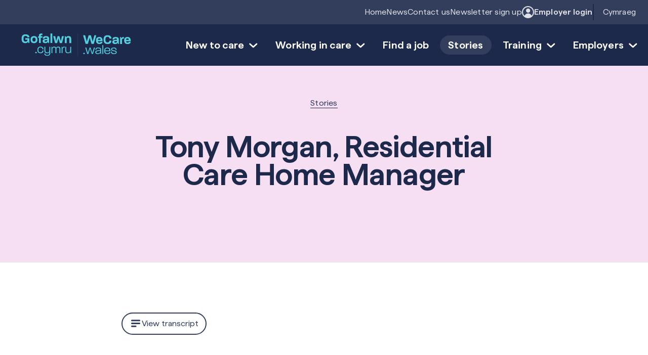

--- FILE ---
content_type: text/html; charset=UTF-8
request_url: https://wecare.wales/stories/tony
body_size: 20682
content:


	



	
						<!DOCTYPE html>
	<html lang="en-GB" dir="ltr" class="no-js">
		<head>
												
<meta charset="utf-8" />
<meta http-equiv="Content-Type" content="text/html; charset=UTF-8" />
<meta name="viewport" content="width=device-width, initial-scale=1, maximum-scale=5" />
				

<script type="module">!function(){const e=document.createElement("link").relList;if(!(e&&e.supports&&e.supports("modulepreload"))){for(const e of document.querySelectorAll('link[rel="modulepreload"]'))r(e);new MutationObserver((e=>{for(const o of e)if("childList"===o.type)for(const e of o.addedNodes)if("LINK"===e.tagName&&"modulepreload"===e.rel)r(e);else if(e.querySelectorAll)for(const o of e.querySelectorAll("link[rel=modulepreload]"))r(o)})).observe(document,{childList:!0,subtree:!0})}function r(e){if(e.ep)return;e.ep=!0;const r=function(e){const r={};return e.integrity&&(r.integrity=e.integrity),e.referrerpolicy&&(r.referrerPolicy=e.referrerpolicy),"use-credentials"===e.crossorigin?r.credentials="include":"anonymous"===e.crossorigin?r.credentials="omit":r.credentials="same-origin",r}(e);fetch(e.href,r)}}();</script>
<script type="module" src="https://wecare.wales/dist/assets/app.d5ef5e85.js" crossorigin onload="e=new CustomEvent(&#039;vite-script-loaded&#039;, {detail:{path: &#039;src/js/app.js&#039;}});document.dispatchEvent(e);"></script>
<link href="https://wecare.wales/dist/assets/app.a9b50395.css" rel="stylesheet">
				
	<link rel="icon" type="image/x-icon" href="/dist/favicons/favicon.ico"><link rel="icon" type="image/png" sizes="16x16" href="/dist/favicons/favicon-16x16.png"><link rel="icon" type="image/png" sizes="32x32" href="/dist/favicons/favicon-32x32.png"><link rel="icon" type="image/png" sizes="48x48" href="/dist/favicons/favicon-48x48.png"><link rel="manifest" href="/dist/favicons/manifest.webmanifest" crossOrigin="use-credentials"><meta name="mobile-web-app-capable" content="yes"><meta name="theme-color" content="#ffffff"><meta name="application-name"><link rel="apple-touch-icon" sizes="57x57" href="/dist/favicons/apple-touch-icon-57x57.png"><link rel="apple-touch-icon" sizes="60x60" href="/dist/favicons/apple-touch-icon-60x60.png"><link rel="apple-touch-icon" sizes="72x72" href="/dist/favicons/apple-touch-icon-72x72.png"><link rel="apple-touch-icon" sizes="76x76" href="/dist/favicons/apple-touch-icon-76x76.png"><link rel="apple-touch-icon" sizes="114x114" href="/dist/favicons/apple-touch-icon-114x114.png"><link rel="apple-touch-icon" sizes="120x120" href="/dist/favicons/apple-touch-icon-120x120.png"><link rel="apple-touch-icon" sizes="144x144" href="/dist/favicons/apple-touch-icon-144x144.png"><link rel="apple-touch-icon" sizes="152x152" href="/dist/favicons/apple-touch-icon-152x152.png"><link rel="apple-touch-icon" sizes="167x167" href="/dist/favicons/apple-touch-icon-167x167.png"><link rel="apple-touch-icon" sizes="180x180" href="/dist/favicons/apple-touch-icon-180x180.png"><link rel="apple-touch-icon" sizes="1024x1024" href="/dist/favicons/apple-touch-icon-1024x1024.png"><meta name="apple-mobile-web-app-capable" content="yes"><meta name="apple-mobile-web-app-status-bar-style" content="black-translucent"><meta name="apple-mobile-web-app-title"><meta name="msapplication-TileColor" content="#ffffff"><meta name="msapplication-TileImage" content="/dist/favicons/mstile-144x144.png"><meta name="msapplication-config" content="/dist/favicons/browserconfig.xml">
													
											
		<title>Tony Morgan, Residential Care Home Manager | WeCare Wales</title>
<script>dataLayer = [];
(function(w,d,s,l,i){w[l]=w[l]||[];w[l].push({'gtm.start':
new Date().getTime(),event:'gtm.js'});var f=d.getElementsByTagName(s)[0],
j=d.createElement(s),dl=l!='dataLayer'?'&l='+l:'';j.async=true;j.src=
'https://www.googletagmanager.com/gtm.js?id='+i+dl;f.parentNode.insertBefore(j,f);
})(window,document,'script','dataLayer','GTM-WZFNQ83X');
</script><meta name="generator" content="SEOmatic">
<meta name="keywords" content="Social Care Jobs, Childcare Jobs, Social Care jobs in Wales, Childcare Jobs in Wales">
<meta name="description" content="Advice about working in social care with adults and children in Wales, including the qualifications you need and links to care jobs near you">
<meta name="referrer" content="no-referrer-when-downgrade">
<meta name="robots" content="all">
<meta content="515383583" property="fb:profile_id">
<meta content="en_GB" property="og:locale">
<meta content="cy" property="og:locale:alternate">
<meta content="WeCare Wales" property="og:site_name">
<meta content="website" property="og:type">
<meta content="https://wecare.wales/stories/tony" property="og:url">
<meta content="Tony Morgan, Residential Care Home Manager | WeCare Wales" property="og:title">
<meta content="Advice about working in social care with adults and children in Wales, including the qualifications you need and links to care jobs near you" property="og:description">
<meta content="https://wecare.wales/assets/system/_1200x630_crop_center-center_82_none_ns/meta-image.png?mtime=1669644545" property="og:image">
<meta content="975" property="og:image:width">
<meta content="512" property="og:image:height">
<meta content="Tony Morgan, Residential Care Home Manager" property="og:image:alt">
<meta content="https://bsky.app/profile/wecarewales.bsky.social" property="og:see_also">
<meta content="https://www.linkedin.com/company/gofalwn-cymru-wecare-wales" property="og:see_also">
<meta content="https://www.youtube.com/channel/UC4fylAnV9QFFS3jbU72mGJA" property="og:see_also">
<meta content="https://www.instagram.com/gofalwncymrucares/" property="og:see_also">
<meta content="https://www.facebook.com/WeCareWales/" property="og:see_also">
<meta name="twitter:card" content="summary_large_image">
<meta name="twitter:site" content="@WeCareWales">
<meta name="twitter:creator" content="@WeCareWales">
<meta name="twitter:title" content="Tony Morgan, Residential Care Home Manager | WeCare Wales">
<meta name="twitter:description" content="Advice about working in social care with adults and children in Wales, including the qualifications you need and links to care jobs near you">
<meta name="twitter:image" content="https://wecare.wales/assets/system/_800x418_crop_center-center_82_none_ns/meta-image.png?mtime=1669644545">
<meta name="twitter:image:width" content="800">
<meta name="twitter:image:height" content="418">
<meta name="twitter:image:alt" content="Tony Morgan, Residential Care Home Manager">
<meta name="google-site-verification" content="46ny9eQ8jqwAJFkctLPyVbrxzqGXOBlpdWBcf_B-WiM">
<link href="https://wecare.wales/stories/tony" rel="canonical">
<link href="https://wecare.wales/" rel="home">
<link type="text/plain" href="https://wecare.wales/humans.txt" rel="author">
<link href="https://gofalwn.cymru/straeon/tony" rel="alternate" hreflang="cy">
<link href="https://wecare.wales/stories/tony" rel="alternate" hreflang="x-default">
<link href="https://wecare.wales/stories/tony" rel="alternate" hreflang="en-gb"></head>

		<body id="body" data-template="_entry.twig"><noscript><iframe src="https://www.googletagmanager.com/ns.html?id=GTM-WZFNQ83X"
height="0" width="0" style="display:none;visibility:hidden"></iframe></noscript>

			<a href="#main"
				class="absolute left-[-200%] z-[50] border-4 border border-cyan top-0 bg-white text-navy p-3 rounded focus:left-0">
				Skip to main content
			</a>
					







		

	



		
	<div  id="top-menu" class="hidden xl:block py-3 px-6 bg-navy-90 relative z-30">
		<nav  class="flex justify-end gap-5 items-center text-white meta max-w-8xl mx-auto" aria-label="Top Menu">
																					<div >
						










		
<a class="relative text-navy-15 hover:text-white focus:text-white hover:after:-bottom-1 hover:after:opacity-100 focus:after:-bottom-1 focus:after:opacity-100 after:absolute after:h-[1px] after:-bottom-1.5 after:opacity-0 after:transition-all after:duration-300 after:ease-in-out after:left-0 after:bg-white after:w-[calc(100%-0.15rem)]" href="https://wecare.wales/" title="Home" data-node-link>	
	Home

	
		
	
	</a>
					</div>
																									<div >
						










		
<a class="relative text-navy-15 hover:text-white focus:text-white hover:after:-bottom-1 hover:after:opacity-100 focus:after:-bottom-1 focus:after:opacity-100 after:absolute after:h-[1px] after:-bottom-1.5 after:opacity-0 after:transition-all after:duration-300 after:ease-in-out after:left-0 after:bg-white after:w-[calc(100%-0.15rem)]" href="https://wecare.wales/news" title="News" data-node-link>	
	News

	
		
	
	</a>
					</div>
																									<div >
						










		
<a class="relative text-navy-15 hover:text-white focus:text-white hover:after:-bottom-1 hover:after:opacity-100 focus:after:-bottom-1 focus:after:opacity-100 after:absolute after:h-[1px] after:-bottom-1.5 after:opacity-0 after:transition-all after:duration-300 after:ease-in-out after:left-0 after:bg-white after:w-[calc(100%-0.15rem)]" href="https://wecare.wales/contact-us" title="Contact us" data-node-link>	
	Contact us

	
		
	
	</a>
					</div>
																									<div >
						










		
<a class="relative text-navy-15 hover:text-white focus:text-white hover:after:-bottom-1 hover:after:opacity-100 focus:after:-bottom-1 focus:after:opacity-100 after:absolute after:h-[1px] after:-bottom-1.5 after:opacity-0 after:transition-all after:duration-300 after:ease-in-out after:left-0 after:bg-white after:w-[calc(100%-0.15rem)]" href="https://assets-gbr.mkt.dynamics.com/c4e07b35-edb4-4caf-9dd7-3cd46262dab7/digitalassets/standaloneforms/1870ed45-ed15-f011-998a-000d3a86b630" title="Newsletter sign up" rel="noopener noreferrer" data-node-link target="_blank">	
	Newsletter sign up

	
		
	
	</a>
					</div>
																							<div>
						







				

	
		
<a class="relative flex items-center gap-2 font-semibold text-navy-15 hover:text-white focus:text-white hover:after:bottom-[-0.1rem] hover:after:opacity-100 focus:after:bottom-[-0.1rem] focus:after:opacity-100 after:absolute after:h-[1px] after:-bottom-1 after:opacity-0 after:transition-all after:duration-300 after:ease-in-out after:right-0 after:bg-white after:w-[calc(100%-2rem)]" href="/website-login" title="Employer login" data-node-link ="">			<span class="w-6 h-6 text-navy-15 transition-colors duration-300 ease-in-out hover:text-white focus:text-white">
			


<svg  class="w-full h-full fill-current" xmlns="http://www.w3.org/2000/svg" viewBox="0 0 23 23">
	<path d="M11.5,23C5.2,23,0,17.8,0,11.5C0,5.2,5.2,0,11.5,0C17.8,0,23,5.2,23,11.5C23,17.8,17.8,23,11.5,23z M11.5,2
	C6.3,2,2,6.3,2,11.5S6.3,21,11.5,21s9.5-4.3,9.5-9.5S16.7,2,11.5,2z"/>
	<path d="M15.7,8.6c0,2.2-1.8,4-4,4s-4-1.8-4-4s1.8-4,4-4S15.7,6.4,15.7,8.6"/>
	<path d="M11.7,22.6c2.8,0,5.4-1.1,7.3-2.9c-1.1-3.4-4-5.8-7.3-5.8s-6.2,2.4-7.3,5.8
		C6.3,21.5,8.8,22.6,11.7,22.6"/>
</svg>
		</span>
	
	Employer login

	
		
	
	</a>
					</div>
																																


		

																																					
			
																																										
			
													
			<div  class="relative before:w-[2px] before:absolute before:-top-1.5 before:left-0 before:h-[calc(100%+0.75rem)] before:bg-navy pl-5" data-language-switcher="">
						<a  class="text-navy-15 hover:text-white focus:text-white hover:after:-bottom-1 hover:after:opacity-100 focus:after:-bottom-1 focus:after:opacity-100 after:absolute after:h-[1px] after:-bottom-1.5 after:opacity-0 after:transition-all after:duration-300 after:ease-in-out after:right-0 after:bg-white after:w-[calc(100%-1.3rem)]" href="https://gofalwn.cymru/straeon/tony" hreflang="cy" lang="cy">Cymraeg</a>
		</div>
			</nav>
	</div>

<header  id="header" class="px-6 py-3 bg-navy md:px-8 xl:relative xl:z-30 xl:pr-2">
			<nav  class="max-w-8xl mx-auto flex justify-between items-center gap-x-4" aria-label="Main Navigation">
												<div class="order-1 w-56 xl:w-60" data-site-logo>
						<a href="https://wecare.wales/" class="block" title="Go to the homepage">
							







	<figure >
		<picture>
						<img  class="w-full h-full  1" src="/assets/system/WeCare-logo.svg" srcset="/assets/system/WeCare-logo.svg" width="555" height="133" alt="WeCare Wales Logo" sizes="100vw" />
		</picture>
			</figure>
						</a>
					</div>
										


		
<button  class="text-white appearance-none order-3 flex flex-shrink-0 xl:hidden" aria-label="Open menu" aria-expanded="false" aria-controls="main-menu" data-menu-open="">
	<span  class="sr-only">Open menu</span>
	<span  class="w-10 rounded-full text-white bg-navy-90">


<svg  class="w-full h-full fill-current" xmlns="http://www.w3.org/2000/svg" viewBox="0 0 42 42">
	<path d="M30.6,12c0.8,0,1.5,0.7,1.5,1.5c0,0.8-0.7,1.5-1.5,1.5H12.4c-0.8,0-1.5-0.7-1.5-1.5c0-0.8,0.7-1.5,1.5-1.5H30.6
	z"/>
	<path d="M30.6,19.5c0.8,0,1.5,0.7,1.5,1.5s-0.7,1.5-1.5,1.5H12.4c-0.8,0-1.5-0.7-1.5-1.5s0.7-1.5,1.5-1.5H30.6z"/>
	<path d="M30.6,27c0.8,0,1.5,0.7,1.5,1.5c0,0.8-0.7,1.5-1.5,1.5H12.4c-0.8,0-1.5-0.7-1.5-1.5
		c0-0.8,0.7-1.5,1.5-1.5H30.6z"/>
</svg>
</span>
</button>
			<div class="order-2">
				



		
	<div  data-menu-container="closed">
		<div  data-main-menu data-breakpoint="1280" data-menu-type="default" data-transition="slide" data-direction="right">
			<div  id="main-menu" class="font-semibold" data-menu="main" data-submenu-transition="dropdown" data-submenu-direction="right">
				<div data-nav-header
					class="bg-navy px-6 py-3 flex justify-end items-center gap-x-4 xl:hidden">
					


		
<button  class="w-10 appearance-none flex flex-shrink-0 xl:hidden" aria-label="Close menu" aria-controls="main-menu" data-menu-close>
	<span  class="sr-only">Close menu</span>
	<span  class="w-10 rounded-full text-navy bg-white">


<svg  class="w-full h-full fill-current" xmlns="http://www.w3.org/2000/svg" viewBox="0 0 38 38">
	<path d="M11.5,11.5c0.6-0.6,1.5-0.6,2.1,0l12.9,12.9c0.6,0.6,0.6,1.5,0,2.1c-0.6,0.6-1.5,0.6-2.1,0L11.5,13.6
	C10.9,13,10.9,12.1,11.5,11.5z"/>
	<path d="M26.5,11.5c-0.6-0.6-1.5-0.6-2.1,0L11.5,24.4
		c-0.6,0.6-0.6,1.5,0,2.1c0.6,0.6,1.5,0.6,2.1,0l12.9-12.9C27.1,13,27.1,12.1,26.5,11.5z"/>
</svg>
</span>
</button>
				</div>
				<div class="flex flex-col xl:flex-row xl:items-center gap-4 xl:gap-0"
					data-menu-id="1">
											



		



	<div  class="xl:text-white" data-id="241" data-menu-id="1" data-nav-item data-nav-item-children>
		






	



		
<a class="relative pr-4 flex items-center gap-1 xl:pl-4 xl:pr-1 xl:py-[0.1rem] xl:rounded-full xl:hover:bg-navy-90 xl:focus:bg-navy-90 xl:focus:!outline-none xl:focus:!outline-offset-0" href="https://wecare.wales/working-in-care/new-to-care" title="New to care" data-node-link role="button" aria-expanded="false" aria-controls="submenu-241">	
	New to care

	
		
			

		
<svg  class="w-full h-full fill-current w-icon h-icon xl:h-9 xl:w-9 rotate-90" xmlns="http://www.w3.org/2000/svg" viewBox="0 0 38 38">
	<path d="M15.7,24.7c-0.6,0.6-0.5,1.6,0.1,2.1c0.6,0.6,1.6,0.5,2.1-0.1l6.4-7c0.5-0.6,0.5-1.5,0-2l-6.4-7 c-0.6-0.6-1.5-0.7-2.1-0.1c-0.6,0.6-0.7,1.5-0.1,2.1l5.5,6L15.7,24.7z"/>
</svg>
	
	</a>
	





	<div  id="submenu-241" data-menu-id="241" data-submenu="" aria-hidden="true">
		
					







	<div  data-id="47431" data-menu-id="241" data-nav-item>
		











<a class="relative" href="https://wecare.wales/working-in-care/new-to-care" title="About us" data-node-link>	
	About us

	
		
	
	</a>
	</div>
					







	<div  data-id="247" data-menu-id="241" data-nav-item>
		











<a class="relative" href="https://wecare.wales/working-in-care/social-care" title="Working in social care" data-node-link>	
	Working in social care

	
		
	
	</a>
	</div>
					







	<div  data-id="246" data-menu-id="241" data-nav-item>
		











<a class="relative" href="https://wecare.wales/working-in-care/childcare" title="Working in childcare" data-node-link>	
	Working in childcare

	
		
	
	</a>
	</div>
					







	<div  data-id="249" data-menu-id="241" data-nav-item>
		











<a class="relative" href="https://wecare.wales/working-in-care/apprenticeships" title="Apprenticeships" data-node-link>	
	Apprenticeships

	
		
	
	</a>
	</div>
					







	<div  data-id="250" data-menu-id="241" data-nav-item>
		











<a class="relative" href="https://wecare.wales/working-in-care/volunteering" title="Volunteering" data-node-link>	
	Volunteering

	
		
	
	</a>
	</div>
			</div>
	</div>
											



		



	<div  class="xl:text-white" data-id="4783821" data-menu-id="1" data-nav-item data-nav-item-children>
		






	



		
<a class="relative pr-4 flex items-center gap-1 xl:pl-4 xl:pr-1 xl:py-[0.1rem] xl:rounded-full xl:hover:bg-navy-90 xl:focus:bg-navy-90 xl:focus:!outline-none xl:focus:!outline-offset-0" href="https://wecare.wales/working-in-care" title="Working in care" data-node-link role="button" aria-expanded="false" aria-controls="submenu-4783821">	
	Working in care

	
		
			

		
<svg  class="w-full h-full fill-current w-icon h-icon xl:h-9 xl:w-9 rotate-90" xmlns="http://www.w3.org/2000/svg" viewBox="0 0 38 38">
	<path d="M15.7,24.7c-0.6,0.6-0.5,1.6,0.1,2.1c0.6,0.6,1.6,0.5,2.1-0.1l6.4-7c0.5-0.6,0.5-1.5,0-2l-6.4-7 c-0.6-0.6-1.5-0.7-2.1-0.1c-0.6,0.6-0.7,1.5-0.1,2.1l5.5,6L15.7,24.7z"/>
</svg>
	
	</a>
	





	<div  id="submenu-4783821" data-menu-id="4783821" data-submenu="" aria-hidden="true">
		
					







	<div  data-id="4783825" data-menu-id="4783821" data-nav-item>
		











<a class="relative" href="https://wecare.wales/working-in-care/ambassadors/becoming-an-ambassador" title="Becoming an ambassador" data-node-link>	
	Becoming an ambassador

	
		
	
	</a>
	</div>
					







	<div  data-id="4783826" data-menu-id="4783821" data-nav-item>
		











<a class="relative" href="https://wecare.wales/working-in-care/apprenticeships" title="Apprenticeships" data-node-link>	
	Apprenticeships

	
		
	
	</a>
	</div>
					







	<div  data-id="4783828" data-menu-id="4783821" data-nav-item>
		











<a class="relative" href="https://wecare.wales/working-in-care/work-placement" title="Work placement" data-node-link>	
	Work placement

	
		
	
	</a>
	</div>
					







	<div  data-id="2567323" data-menu-id="4783821" data-nav-item>
		











<a class="relative" href="https://wecare.wales/employers/get-involved" title="Get involved" data-node-link>	
	Get involved

	
		
	
	</a>
	</div>
			</div>
	</div>
											



		



	<div  class="xl:text-white" data-id="244" data-menu-id="1" data-nav-item>
		










		
<a class="relative xl:pl-4 xl:pr-4 xl:py-2 xl:rounded-full xl:hover:bg-navy-90 xl:focus:bg-navy-90 xl:focus:!outline-none xl:focus:!outline-offset-0" href="https://wecare.wales/jobs" title="Find a job" data-node-link>	
	Find a job

	
		
	
	</a>
	</div>
											



		



	<div  class="xl:text-white" data-id="242" data-menu-id="1" data-nav-item>
		





	




		
<a class="relative is-active xl:pl-4 xl:pr-4 xl:py-2 xl:rounded-full xl:hover:bg-navy-90 xl:focus:bg-navy-90 xl:focus:!outline-none xl:focus:!outline-offset-0" href="https://wecare.wales/stories" title="Stories" data-node-link aria-current="page">	
	Stories

	
		
	
	</a>
	</div>
											



		



	<div  class="xl:text-white" data-id="58690" data-menu-id="1" data-nav-item data-nav-item-children>
		






	



		
<a class="relative pr-4 flex items-center gap-1 xl:pl-4 xl:pr-1 xl:py-[0.1rem] xl:rounded-full xl:hover:bg-navy-90 xl:focus:bg-navy-90 xl:focus:!outline-none xl:focus:!outline-offset-0" href="https://wecare.wales/training" title="Training" data-node-link role="button" aria-expanded="false" aria-controls="submenu-58690">	
	Training

	
		
			

		
<svg  class="w-full h-full fill-current w-icon h-icon xl:h-9 xl:w-9 rotate-90" xmlns="http://www.w3.org/2000/svg" viewBox="0 0 38 38">
	<path d="M15.7,24.7c-0.6,0.6-0.5,1.6,0.1,2.1c0.6,0.6,1.6,0.5,2.1-0.1l6.4-7c0.5-0.6,0.5-1.5,0-2l-6.4-7 c-0.6-0.6-1.5-0.7-2.1-0.1c-0.6,0.6-0.7,1.5-0.1,2.1l5.5,6L15.7,24.7z"/>
</svg>
	
	</a>
	





	<div  id="submenu-58690" data-menu-id="58690" data-submenu="" aria-hidden="true">
		
					







	<div  data-id="251" data-menu-id="58690" data-nav-item>
		











<a class="relative" href="https://wecare.wales/training/programmes" title="Courses" data-node-link>	
	Courses

	
		
	
	</a>
	</div>
					







	<div  data-id="252" data-menu-id="58690" data-nav-item>
		











<a class="relative" href="https://wecare.wales/training/learning-resources" title="Resources" data-node-link>	
	Resources

	
		
	
	</a>
	</div>
			</div>
	</div>
											



		



	<div  class="xl:text-white" data-id="58691" data-menu-id="1" data-nav-item data-nav-item-children>
		






	



		
<a class="relative pr-4 flex items-center gap-1 xl:pl-4 xl:pr-1 xl:py-[0.1rem] xl:rounded-full xl:hover:bg-navy-90 xl:focus:bg-navy-90 xl:focus:!outline-none xl:focus:!outline-offset-0" href="https://wecare.wales/employers" title="Employers" data-node-link role="button" aria-expanded="false" aria-controls="submenu-58691">	
	Employers

	
		
			

		
<svg  class="w-full h-full fill-current w-icon h-icon xl:h-9 xl:w-9 rotate-90" xmlns="http://www.w3.org/2000/svg" viewBox="0 0 38 38">
	<path d="M15.7,24.7c-0.6,0.6-0.5,1.6,0.1,2.1c0.6,0.6,1.6,0.5,2.1-0.1l6.4-7c0.5-0.6,0.5-1.5,0-2l-6.4-7 c-0.6-0.6-1.5-0.7-2.1-0.1c-0.6,0.6-0.7,1.5-0.1,2.1l5.5,6L15.7,24.7z"/>
</svg>
	
	</a>
	





	<div  id="submenu-58691" data-menu-id="58691" data-submenu="" aria-hidden="true">
		
					







	<div  data-id="42705" data-menu-id="58691" data-nav-item>
		











<a class="relative" href="https://wecare.wales/employers/submit-a-job" title="Submit a job" data-node-link>	
	Submit a job

	
		
	
	</a>
	</div>
					







	<div  data-id="256" data-menu-id="58691" data-nav-item>
		











<a class="relative" href="https://wecare.wales/employers/guaranteedinterviewscheme" title="Guaranteed interview scheme for employers" data-node-link>	
	Guaranteed interview scheme for employers

	
		
	
	</a>
	</div>
					







	<div  data-id="255" data-menu-id="58691" data-nav-item>
		











<a class="relative" href="https://wecare.wales/employers/toolkit" title="Toolkit" data-node-link>	
	Toolkit

	
		
	
	</a>
	</div>
					







	<div  data-id="257" data-menu-id="58691" data-nav-item>
		











<a class="relative" href="https://wecare.wales/employers/apprenticeships" title="Apprenticeship guidance" data-node-link>	
	Apprenticeship guidance

	
		
	
	</a>
	</div>
					







	<div  data-id="258" data-menu-id="58691" data-nav-item>
		











<a class="relative" href="https://wecare.wales/employers/ambassadors" title="Nominate ambassadors" data-node-link>	
	Nominate ambassadors

	
		
	
	</a>
	</div>
			</div>
	</div>
									</div>
			</div>
							<div class="mx-6 border-t-2 border-navy-70 mt-8 pt-8 xl:hidden">
											



		



	<div  class="mb-2" data-id="1628" data-menu-id="1" data-nav-item>
		










		
<a class="relative text-white" href="https://wecare.wales/" title="Home" data-node-link>	
	Home

	
		
	
	</a>
	</div>
											



		



	<div  class="mb-2" data-id="1629" data-menu-id="1" data-nav-item>
		










		
<a class="relative text-white" href="https://wecare.wales/news" title="News" data-node-link>	
	News

	
		
	
	</a>
	</div>
											



		



	<div  class="mb-2" data-id="1630" data-menu-id="1" data-nav-item>
		










		
<a class="relative text-white" href="https://wecare.wales/contact-us" title="Contact us" data-node-link>	
	Contact us

	
		
	
	</a>
	</div>
											



		



	<div  class="mb-2" data-id="3706263" data-menu-id="1" data-nav-item>
		










		
<a class="relative text-white" href="https://assets-gbr.mkt.dynamics.com/c4e07b35-edb4-4caf-9dd7-3cd46262dab7/digitalassets/standaloneforms/1870ed45-ed15-f011-998a-000d3a86b630" title="Newsletter sign up" rel="noopener noreferrer" data-node-link target="_blank">	
	Newsletter sign up

	
		
	
	</a>
	</div>
																													



		



	<div  class="my-4" data-id="69872" data-menu-id="1" data-nav-item>
		







				

	
		
<a class="relative flex items-center gap-2 text-white font-semibold" href="/website-login" title="Employer login" data-node-link ="">			<span class="w-6 h-6 text-navy-15 transition-colors duration-300 ease-in-out hover:text-white focus:text-white">
			


<svg  class="w-full h-full fill-current" xmlns="http://www.w3.org/2000/svg" viewBox="0 0 23 23">
	<path d="M11.5,23C5.2,23,0,17.8,0,11.5C0,5.2,5.2,0,11.5,0C17.8,0,23,5.2,23,11.5C23,17.8,17.8,23,11.5,23z M11.5,2
	C6.3,2,2,6.3,2,11.5S6.3,21,11.5,21s9.5-4.3,9.5-9.5S16.7,2,11.5,2z"/>
	<path d="M15.7,8.6c0,2.2-1.8,4-4,4s-4-1.8-4-4s1.8-4,4-4S15.7,6.4,15.7,8.6"/>
	<path d="M11.7,22.6c2.8,0,5.4-1.1,7.3-2.9c-1.1-3.4-4-5.8-7.3-5.8s-6.2,2.4-7.3,5.8
		C6.3,21.5,8.8,22.6,11.7,22.6"/>
</svg>
		</span>
	
	Employer login

	
		
	
	</a>
	</div>
																																																		


		

																																					
			
																																										
			
													
			<div  class="text-white" data-language-switcher="">
						<a  href="https://gofalwn.cymru/straeon/tony" hreflang="cy" lang="cy">Cymraeg</a>
		</div>
					</div>
								</div>
	</div>
			</div>
		</nav>
	</header>
												
	
		


<main  id="main">
							



	<section  class="bg-pink-40 px-6 pt-12 pb-8 overflow-hidden md:px-8 md:pt-16">
		<div class="container grid grid-cols-1 justify-center md:grid-cols-12 md:gap-x-8">
			


	

		
		<nav  class="inline-flex justify-center mb-8 md:col-span-10 md:col-start-2 lg:mb-12 lg:col-span-8 lg:col-start-3" aria-label="Breadcrumb">
																			<div  class="inline-flex items-center">
						<a  class="underline meta text-navy-90 transition-colors duration-300 ease-in-out" href="https://wecare.wales/stories" title="Stories">Stories</a>
					</div>
										</nav>
						


		
<h1 class="mb-7 text-center md:col-span-10 md:col-start-2 lg:mb-10 lg:col-span-8 lg:col-start-3">Tony Morgan, Residential Care Home Manager</h1>		</div>
	</section>
			<div class="px-6 md:px-8 relative overflow-hidden">
				<div data-story-video class="container grid grid-cols-1 gap-8 md:grid-cols-12">
					


		
		
	<figure  class="md:col-span-10 md:col-start-2 lg:col-span-8 lg:col-start-3" data-video="youtube">
		<div  class="relative before:absolute before:top-0 before:w-screen before:left-[calc(50%-50vw)] before:right-[calc(50%-50vw)] before:h-1/2 before:bg-pink-40">
			<div  class="relative">
				<lite-youtube class="max-w-full aspect-video" videoid="YpAo1UwkOR8"></lite-youtube>
			</div>
					</div>
					<div class="flex flex-wrap items-center gap-4 mt-6">
									<div>
						<button class="appearance-none flex gap-2 items-center px-3.5 py-2 meta border-2 rounded-full border-navy-90 transition-colors duration-300 ease-in-out hover:bg-navy-90 focus:bg-navy-90 text-navy-90 hover:text-white focus:text-white"
							aria-expanded="false"
							data-target="transcript"
							data-show-more="View transcript"
							data-show-less="View transcript">
							<span class="icon w-6 h-6">
								


<svg  class="w-full h-full fill-current" xmlns="http://www.w3.org/2000/svg" viewBox="0 0 23 23">
	<path d="M18.6,4c0.8,0,1.5,0.7,1.5,1.5S19.4,7,18.6,7H4.4C3.6,7,2.9,6.3,2.9,5.5S3.6,4,4.4,4H18.6z"/>
	<path d="M18.6,9.5c0.8,0,1.5,0.7,1.5,1.5s-0.7,1.5-1.5,1.5H4.4c-0.8,0-1.5-0.7-1.5-1.5s0.7-1.5,1.5-1.5H18.6z"/>
	<path d="M11.5,15c0.8,0,1.5,0.7,1.5,1.5c0,0.8-0.7,1.5-1.5,1.5H4.4c-0.8,0-1.5-0.7-1.5-1.5
		c0-0.8,0.7-1.5,1.5-1.5H11.5z"/>
</svg>
							</span>
							<span class="close-icon w-6 h-6 hidden">
								


<svg  class="w-full h-full fill-current" xmlns="http://www.w3.org/2000/svg" viewBox="0 0 22 22">
	<path d="M3.5,3.5c0.6-0.6,1.5-0.6,2.1,0l12.9,12.9c0.6,0.6,0.6,1.5,0,2.1c-0.6,0.6-1.5,0.6-2.1,0L3.5,5.6
		C2.9,5,2.9,4.1,3.5,3.5z" />
	<path d="M18.5,3.5c-0.6-0.6-1.5-0.6-2.1,0L3.5,16.4
		c-0.6,0.6-0.6,1.5,0,2.1c0.6,0.6,1.5,0.6,2.1,0L18.5,5.6C19.1,5,19.1,4.1,18.5,3.5z" />
</svg>
							</span>
							<span class="text">View transcript</span>
						</button>
					</div>
																	<div id="transcript" class="show-hide w-full" aria-hidden="true">
						<div  class="bg-pink-40 small-text rounded-inner p-6 md:p-8 lg:p-12">
							<p>1</p>
<p>00:00:00,800 --&gt; 00:00:01,840</p>
<p>Hi, I'm Tony.</p>
<p>2</p>
<p>00:00:01,840 --&gt; 00:00:03,960</p>
<p>I'm a team manager for Caerphilly Local Authority.</p>
<p>3</p>
<p>00:00:03,960 --&gt; 00:00:06,000</p>
<p>I'm a manager of a children's care home.</p>
<p>4</p>
<p>00:00:06,240 --&gt; 00:00:08,920</p>
<p>So obviously I left school with no GCSEs,</p>
<p>5</p>
<p>00:00:08,920 --&gt; 00:00:10,360</p>
<p>no qualifications whatsoever.</p>
<p>6</p>
<p>00:00:10,360 --&gt; 00:00:12,000</p>
<p>I didn't sit any GCSEs,</p>
<p>7</p>
<p>00:00:12,000 --&gt; 00:00:14,400</p>
<p>I’d finished the academic year quite early.</p>
<p>8</p>
<p>00:00:14,400 --&gt; 00:00:15,360</p>
<p>School wasn't for me.</p>
<p>9</p>
<p>00:00:15,360 --&gt; 00:00:17,480</p>
<p>So it was a massive sort of path of learning.</p>
<p>10</p>
<p>00:00:17,480 --&gt; 00:00:19,720</p>
<p>And before that I'd obviously spent</p>
<p>11</p>
<p>00:00:19,720 --&gt; 00:00:21,360</p>
<p>over a decade in the building trade.</p>
<p>12</p>
<p>00:00:21,360 --&gt; 00:00:23,240</p>
<p>For me it was a bit of a career change,</p>
<p>13</p>
<p>00:00:23,240 --&gt; 00:00:26,720</p>
<p>I’d obviously been in the care system back in the early 90s,</p>
<p>14</p>
<p>00:00:26,720 --&gt; 00:00:28,000</p>
<p>a bit of a criminal past.</p>
<p>15</p>
<p>00:00:28,000 --&gt; 00:00:29,680</p>
<p>So again I felt like I had a bit of something to</p>
<p>16</p>
<p>00:00:29,680 --&gt; 00:00:31,640</p>
<p>give back to help young people, to support</p>
<p>17</p>
<p>00:00:31,640 --&gt; 00:00:33,400</p>
<p>them so they don't fall into the same sort</p>
<p>18</p>
<p>00:00:33,400 --&gt; 00:00:35,640</p>
<p>of lifestyles as what I did</p>
<p>19</p>
<p>00:00:35,640 --&gt; 00:00:38,640</p>
<p>and just to try and make them see sense as such as in,</p>
<p>20</p>
<p>00:00:38,640 --&gt; 00:00:41,480</p>
<p>there's a different path in life you can follow and</p>
<p>21</p>
<p>00:00:41,480 --&gt; 00:00:43,680</p>
<p>it's not always the be all and end all of you know,</p>
<p>22</p>
<p>00:00:43,680 --&gt; 00:00:45,240</p>
<p>perhaps you haven’t done well at education</p>
<p>23</p>
<p>00:00:45,240 --&gt; 00:00:46,280</p>
<p>or you're not doing so well.</p>
<p>24</p>
<p>00:00:46,280 --&gt; 00:00:48,400</p>
<p>You haven’t really got a strong family network,</p>
<p>25</p>
<p>00:00:48,400 --&gt; 00:00:50,680</p>
<p>but you can still progress and do well in life in general.</p>
<p>26</p>
<p>00:00:55,960 --&gt; 00:00:57,760</p>
<p>The learning and development path is really good</p>
<p>27</p>
<p>00:00:57,760 --&gt; 00:00:59,880</p>
<p>it’s obviously funded by the Welsh Government.</p>
<p>28</p>
<p>00:00:59,880 --&gt; 00:01:00,760</p>
<p>Part of the Welsh Government</p>
<p>29</p>
<p>00:01:00,760 --&gt; 00:01:03,640</p>
<p>for supporting the funding for qualifications</p>
<p>30</p>
<p>00:01:03,640 --&gt; 00:01:04,720</p>
<p>is that you do your</p>
<p>31</p>
<p>00:01:04,720 --&gt; 00:01:08,400</p>
<p>Key skills Maths and English because they see that if you want to</p>
<p>32</p>
<p>00:01:08,400 --&gt; 00:01:10,360</p>
<p>pursue another career that obviously you take your</p>
<p>33</p>
<p>00:01:10,360 --&gt; 00:01:13,080</p>
<p>literacy and numeracy with you anyway and it helps you in day to day life.</p>
<p>34</p>
<p>00:01:13,080 --&gt; 00:01:15,280</p>
<p>So I don’t think the job is for everyone.</p>
<p>35</p>
<p>00:01:15,280 --&gt; 00:01:17,000</p>
<p>I think people have different aspects of the job</p>
<p>36</p>
<p>00:01:17,000 --&gt; 00:01:19,360</p>
<p>obviously I thought the job, was you know care,</p>
<p>37</p>
<p>00:01:19,360 --&gt; 00:01:21,400</p>
<p>it was sort of stereotypical as a female job, perhaps an older female.</p>
<p>38</p>
<p>00:01:21,400 --&gt; 00:01:22,800</p>
<p>But working in the industry</p>
<p>39</p>
<p>00:01:22,800 --&gt; 00:01:24,320</p>
<p>now there’s a lot of young males that work</p>
<p>40</p>
<p>00:01:24,320 --&gt; 00:01:26,200</p>
<p>and a lot of young people in general that sort of like</p>
<p>41</p>
<p>00:01:26,200 --&gt; 00:01:28,000</p>
<p>bring their life experience on.</p>
<p>42</p>
<p>00:01:28,000 --&gt; 00:01:29,200</p>
<p>I think you’ve got to want to be there.</p>
<p>43</p>
<p>00:01:29,200 --&gt; 00:01:30,240</p>
<p>It's not just a job,</p>
<p>44</p>
<p>00:01:30,240 --&gt; 00:01:32,160</p>
<p>it is a career path you need to follow.</p>
<p>45</p>
<p>00:01:32,160 --&gt; 00:01:33,200</p>
<p>If you just turn up for a nine</p>
<p>46</p>
<p>00:01:33,200 --&gt; 00:01:36,200</p>
<p>till five, it doesn't work, the children can see fake a mile off.</p>
<p>47</p>
<p>00:01:36,200 --&gt; 00:01:37,520</p>
<p>They know the people that want to work</p>
<p>48</p>
<p>00:01:37,520 --&gt; 00:01:39,360</p>
<p>with them, interact with them and support them.</p>
<p>49</p>
<p>00:01:39,360 --&gt; 00:01:40,760</p>
<p>And I think you've got to bring that.</p>
<p>50</p>
<p>00:01:40,760 --&gt; 00:01:42,560</p>
<p>You've got to bring a bit of positivity</p>
<p>51</p>
<p>00:01:42,560 --&gt; 00:01:43,400</p>
<p>to wanting to be there.</p>
<p>52</p>
<p>00:01:43,400 --&gt; 00:01:44,640</p>
<p>The idea of just turning up,</p>
<p>53</p>
<p>00:01:44,640 --&gt; 00:01:46,240</p>
<p>cashing your check and going home.</p>
<p>54</p>
<p>00:01:46,240 --&gt; 00:01:47,080</p>
<p>It doesn't work</p>
<p>55</p>
<p>00:01:47,080 --&gt; 00:01:49,200</p>
<p>and it quickly sort of finds</p>
<p>56</p>
<p>00:01:49,200 --&gt; 00:01:52,280</p>
<p>the gaps and people don't last in that sort of environment then.</p>
<p>57</p>
<p>00:01:57,880 --&gt; 00:01:59,720</p>
<p>For me, one of the main important values</p>
<p>58</p>
<p>00:01:59,720 --&gt; 00:02:01,200</p>
<p>for somebody that’s going to be a child's,</p>
<p>59</p>
<p>00:02:01,200 --&gt; 00:02:03,680</p>
<p>support to work with children is to have that understanding.</p>
<p>60</p>
<p>00:02:03,680 --&gt; 00:02:05,120</p>
<p>So even being a parent,</p>
<p>61</p>
<p>00:02:05,120 --&gt; 00:02:08,120</p>
<p>our children haven’t come from sort of like secure backgrounds.</p>
<p>62</p>
<p>00:02:08,120 --&gt; 00:02:10,000</p>
<p>They haven’t had that massive family</p>
<p>63</p>
<p>00:02:10,000 --&gt; 00:02:13,000</p>
<p>network, they’ve seen a lot of trauma,</p>
<p>64</p>
<p>00:02:13,240 --&gt; 00:02:16,240</p>
<p>whether that be in the family outside in the community.</p>
<p>65</p>
<p>00:02:16,240 --&gt; 00:02:18,760</p>
<p>So it’s having that understanding of what they've seen,</p>
<p>66</p>
<p>00:02:18,760 --&gt; 00:02:20,880</p>
<p>why they present different behaviours</p>
<p>67</p>
<p>00:02:20,880 --&gt; 00:02:22,840</p>
<p>and what we can do to support them</p>
<p>68</p>
<p>00:02:22,840 --&gt; 00:02:24,760</p>
<p>it’s having that understanding of what their needs are,</p>
<p>69</p>
<p>00:02:24,760 --&gt; 00:02:26,440</p>
<p>because their needs might be very different.</p>
<p>70</p>
<p>00:02:26,440 --&gt; 00:02:27,440</p>
<p>Their cognitive ages</p>
<p>71</p>
<p>00:02:27,440 --&gt; 00:02:29,040</p>
<p>could be very sort of a lot</p>
<p>72</p>
<p>00:02:29,040 --&gt; 00:02:32,120</p>
<p>lower than what they present sort of as people.</p>
<p>73</p>
<p>00:02:32,120 --&gt; 00:02:34,800</p>
<p>And it's just knowing sort of how to interact</p>
<p>74</p>
<p>00:02:34,800 --&gt; 00:02:35,720</p>
<p>with them on what level</p>
<p>75</p>
<p>00:02:35,720 --&gt; 00:02:36,680</p>
<p>and what level of support</p>
<p>76</p>
<p>00:02:36,680 --&gt; 00:02:38,360</p>
<p>they will need daily to meet their</p>
<p>77</p>
<p>00:02:38,360 --&gt; 00:02:39,760</p>
<p>needs, their personal needs.</p>
<p>78</p>
<p>00:02:42,120 --&gt; 00:02:43,360</p>
<p>The job is very rewarding.</p>
<p>79</p>
<p>00:02:43,360 --&gt; 00:02:45,040</p>
<p>I think there's a lot of lows,</p>
<p>80</p>
<p>00:02:45,040 --&gt; 00:02:47,280</p>
<p>there's a lot of lows, and you always reflect on stuff,</p>
<p>81</p>
<p>00:02:47,280 --&gt; 00:02:48,200</p>
<p>you know, the bad times.</p>
<p>82</p>
<p>00:02:48,200 --&gt; 00:02:50,120</p>
<p>But I think the good always weighs it out.</p>
<p>83</p>
<p>00:02:50,120 --&gt; 00:02:52,080</p>
<p>So it’s a thing for me i’m really proud of watching young people</p>
<p>84</p>
<p>00:02:52,080 --&gt; 00:02:55,480</p>
<p>achieve is their progression from living within the homes</p>
<p>85</p>
<p>00:02:55,480 --&gt; 00:02:57,680</p>
<p>where it’s supported by the staff</p>
<p>86</p>
<p>00:02:57,680 --&gt; 00:02:58,960</p>
<p>to moving on to independence.</p>
<p>87</p>
<p>00:02:58,960 --&gt; 00:03:03,640</p>
<p>So working alongside them, creating plans and watching them</p>
<p>88</p>
<p>00:03:03,640 --&gt; 00:03:05,200</p>
<p>gain the relevant life skills</p>
<p>89</p>
<p>00:03:05,200 --&gt; 00:03:06,840</p>
<p>that they're going to need to sort of live</p>
<p>90</p>
<p>00:03:06,840 --&gt; 00:03:08,160</p>
<p>on their own later on down the line.</p>
						</div>
					</div>
							</div>
			</figure>
				</div>
			</div>

														<div class="mt-12 lg:my-20">
					

				</div>
			
																


		
	




	
	<div  class="bg-pink-40 px-6 md:px-8 my-12 lg:my-20 py-14 md:py-20">
		<div  class="container grid grid-cols-1 gap-x-8 lg:grid-cols-12">
							


		
<h2 class="mb-10 text-center lg:mb-14 lg:col-span-8 lg:col-start-3">More general stories</h2>						<div  class="lg:col-span-full grid grid-cols-1 gap-8 md:grid-cols-2 lg:grid-cols-3">
														






	
<article  class="relative md:flex md:flex-col">
		


		
	<div  class="rounded-inner overflow-hidden aspect-3/2 mx-3 bg-navy">
		<div class="rounded-inner h-full bg-cover before:absolute before:inset-0 before:bg-navy/20 lazy"
			data-bg-multi="url(https://img.youtube.com/vi/sR_hdUXEIDI/maxresdefault.jpg), url()">
						




		




			<button  type="button" class="button play absolute top-[45%] left-1/2 -translate-x-1/2 -translate-y-1/2" data-video-open="video-stories" data-title="Young People&#039;s story" data-video-id="sR_hdUXEIDI" data-provider="youtube" data-button-text="&lt;span class=&quot;sr-only&quot;&gt;Open&amp;nbsp;&lt;/span&gt;Video &lt;span class=&quot;sr-only&quot;&gt;Young People&#039;s story,  Case study in a modal&lt;/span&gt;" data-url="https://wecare.wales/stories/young-peoples-story" data-poster="https://img.youtube.com/vi/sR_hdUXEIDI/maxresdefault.jpg" data-transcript="&lt;p&gt;1&lt;/p&gt;
&lt;p&gt;00:00:00,000 --&amp;gt; 00:00:01,720&lt;/p&gt;
&lt;p&gt;This film has been created with&lt;/p&gt;
&lt;p&gt;input from children in residential care.&lt;/p&gt;
&lt;p&gt;2&lt;/p&gt;
&lt;p&gt;00:00:02,280 --&amp;gt; 00:00:04,200&lt;/p&gt;
&lt;p&gt;We thank them for sharing&lt;/p&gt;
&lt;p&gt;their stories and experiences.&lt;/p&gt;
&lt;p&gt;3&lt;/p&gt;
&lt;p&gt;00:00:04,520 --&amp;gt; 00:00:07,320&lt;/p&gt;
&lt;p&gt;Being in residential care as a child isn&#039;t easy,&lt;/p&gt;
&lt;p&gt;4&lt;/p&gt;
&lt;p&gt;00:00:07,320 --&amp;gt; 00:00:10,200&lt;/p&gt;
&lt;p&gt;but good carers make all the difference.&lt;/p&gt;
&lt;p&gt;5&lt;/p&gt;
&lt;p&gt;00:00:11,080 --&amp;gt; 00:00:14,120&lt;/p&gt;
&lt;p&gt;Before I was in residential care,&lt;/p&gt;
&lt;p&gt;I didn&#039;t really have much&lt;/p&gt;
&lt;p&gt;6&lt;/p&gt;
&lt;p&gt;00:00:14,120 --&amp;gt; 00:00:15,640&lt;/p&gt;
&lt;p&gt;routine in my life,&lt;/p&gt;
&lt;p&gt;7&lt;/p&gt;
&lt;p&gt;00:00:15,640 --&amp;gt; 00:00:17,160&lt;/p&gt;
&lt;p&gt;and I didn&#039;t have anyone to rely on.&lt;/p&gt;
&lt;p&gt;8&lt;/p&gt;
&lt;p&gt;00:00:17,880 --&amp;gt; 00:00:20,720&lt;/p&gt;
&lt;p&gt;My carer is cool. We have fun together.&lt;/p&gt;
&lt;p&gt;9&lt;/p&gt;
&lt;p&gt;00:00:20,720 --&amp;gt; 00:00:23,720&lt;/p&gt;
&lt;p&gt;He always takes the mick out of himself&lt;/p&gt;
&lt;p&gt;and makes me laugh.&lt;/p&gt;
&lt;p&gt;10&lt;/p&gt;
&lt;p&gt;00:00:23,920 --&amp;gt; 00:00:27,800&lt;/p&gt;
&lt;p&gt;I was very quiet and shy&lt;/p&gt;
&lt;p&gt;when I moved into my first care home.&lt;/p&gt;
&lt;p&gt;11&lt;/p&gt;
&lt;p&gt;00:00:28,560 --&amp;gt; 00:00:31,480&lt;/p&gt;
&lt;p&gt;I didn&#039;t want to leave my room at all,&lt;/p&gt;
&lt;p&gt;12&lt;/p&gt;
&lt;p&gt;00:00:31,480 --&amp;gt; 00:00:33,800&lt;/p&gt;
&lt;p&gt;but my carer was amazing.&lt;/p&gt;
&lt;p&gt;13&lt;/p&gt;
&lt;p&gt;00:00:33,800 --&amp;gt; 00:00:37,960&lt;/p&gt;
&lt;p&gt;She took the time to get to know me&lt;/p&gt;
&lt;p&gt;and slowly encouraged me&lt;/p&gt;
&lt;p&gt;14&lt;/p&gt;
&lt;p&gt;00:00:37,960 --&amp;gt; 00:00:42,480&lt;/p&gt;
&lt;p&gt;to leave my room for a drive with her&lt;/p&gt;
&lt;p&gt;every evening before dinner.&lt;/p&gt;
&lt;p&gt;15&lt;/p&gt;
&lt;p&gt;00:00:43,120 --&amp;gt; 00:00:47,520&lt;/p&gt;
&lt;p&gt;It became the best part of my day,&lt;/p&gt;
&lt;p&gt;as she would put on my playlists,&lt;/p&gt;
&lt;p&gt;16&lt;/p&gt;
&lt;p&gt;00:00:47,520 --&amp;gt; 00:00:50,160&lt;/p&gt;
&lt;p&gt;and we would sing along&lt;/p&gt;
&lt;p&gt;to all my favourite songs.&lt;/p&gt;
&lt;p&gt;17&lt;/p&gt;
&lt;p&gt;00:00:51,360 --&amp;gt; 00:00:53,440&lt;/p&gt;
&lt;p&gt;I can also go to him with any problem&lt;/p&gt;
&lt;p&gt;18&lt;/p&gt;
&lt;p&gt;00:00:53,440 --&amp;gt; 00:00:56,200&lt;/p&gt;
&lt;p&gt;and he always tries his best&lt;/p&gt;
&lt;p&gt;to help me with anything I need.&lt;/p&gt;
&lt;p&gt;19&lt;/p&gt;
&lt;p&gt;00:00:56,800 --&amp;gt; 00:00:58,240&lt;/p&gt;
&lt;p&gt;He even helped arrange for me&lt;/p&gt;
&lt;p&gt;20&lt;/p&gt;
&lt;p&gt;00:00:58,240 --&amp;gt; 00:01:01,520&lt;/p&gt;
&lt;p&gt;to go on a school trip to France&lt;/p&gt;
&lt;p&gt;that I didn&#039;t think I&#039;d be able to go on.&lt;/p&gt;
&lt;p&gt;21&lt;/p&gt;
&lt;p&gt;00:01:02,080 --&amp;gt; 00:01:05,440&lt;/p&gt;
&lt;p&gt;He did a lot to help me go and I was happy&lt;/p&gt;
&lt;p&gt;to have fun with my friends.&lt;/p&gt;
&lt;p&gt;22&lt;/p&gt;
&lt;p&gt;00:01:06,040 --&amp;gt; 00:01:09,880&lt;/p&gt;
&lt;p&gt;My carer got to know me &lt;/p&gt;
&lt;p&gt;and took an interest in what I liked.&lt;/p&gt;
&lt;p&gt;23&lt;/p&gt;
&lt;p&gt;00:01:09,880 --&amp;gt; 00:01:14,360&lt;/p&gt;
&lt;p&gt;She created trust between us&lt;/p&gt;
&lt;p&gt;and it helped to build my confidence.&lt;/p&gt;
&lt;p&gt;24&lt;/p&gt;
&lt;p&gt;00:01:15,200 --&amp;gt; 00:01:17,440&lt;/p&gt;
&lt;p&gt;My carer really has my back.&lt;/p&gt;
&lt;p&gt;25&lt;/p&gt;
&lt;p&gt;00:01:17,440 --&amp;gt; 00:01:20,800&lt;/p&gt;
&lt;p&gt;Now I spend loads of time&lt;/p&gt;
&lt;p&gt;out of my room &lt;/p&gt;
&lt;p&gt;26&lt;/p&gt;
&lt;p&gt;00:01:20,800 --&amp;gt; 00:01:22,560&lt;/p&gt;
&lt;p&gt;and life&#039;s much better.&lt;/p&gt;
&lt;p&gt;27&lt;/p&gt;
&lt;p&gt;00:01:23,200 --&amp;gt; 00:01:26,160&lt;/p&gt;
&lt;p&gt;She makes me feel really safe and secure.&lt;/p&gt;
&lt;p&gt;28&lt;/p&gt;
&lt;p&gt;00:01:26,960 --&amp;gt; 00:01:29,440&lt;/p&gt;
&lt;p&gt;My carer really has my back,&lt;/p&gt;
&lt;p&gt;29&lt;/p&gt;
&lt;p&gt;00:01:29,440 --&amp;gt; 00:01:31,160&lt;/p&gt;
&lt;p&gt;but she&#039;s still a rubbish singer.&lt;/p&gt;
&lt;p&gt;30&lt;/p&gt;
&lt;p&gt;00:01:33,520 --&amp;gt; 00:01:34,600&lt;/p&gt;
&lt;p&gt;We think&lt;/p&gt;
&lt;p&gt;31&lt;/p&gt;
&lt;p&gt;00:01:34,600 --&amp;gt; 00:01:36,640&lt;/p&gt;
&lt;p&gt;to be an amazing&lt;/p&gt;
&lt;p&gt;residential care worker,&lt;/p&gt;
&lt;p&gt;32&lt;/p&gt;
&lt;p&gt;00:01:36,640 --&amp;gt; 00:01:37,920&lt;/p&gt;
&lt;p&gt;you need to be fun,&lt;/p&gt;
&lt;p&gt;33&lt;/p&gt;
&lt;p&gt;00:01:37,920 --&amp;gt; 00:01:39,000&lt;/p&gt;
&lt;p&gt;trustworthy,&lt;/p&gt;
&lt;p&gt;34&lt;/p&gt;
&lt;p&gt;00:01:39,000 --&amp;gt; 00:01:39,760&lt;/p&gt;
&lt;p&gt;loyal,&lt;/p&gt;
&lt;p&gt;35&lt;/p&gt;
&lt;p&gt;00:01:39,760 --&amp;gt; 00:01:40,640&lt;/p&gt;
&lt;p&gt;patient,&lt;/p&gt;
&lt;p&gt;36&lt;/p&gt;
&lt;p&gt;00:01:40,640 --&amp;gt; 00:01:41,600&lt;/p&gt;
&lt;p&gt;supportive,&lt;/p&gt;
&lt;p&gt;37&lt;/p&gt;
&lt;p&gt;00:01:41,600 --&amp;gt; 00:01:43,640&lt;/p&gt;
&lt;p&gt;fair and reliable.&lt;/p&gt;
&lt;p&gt;38&lt;/p&gt;
&lt;p&gt;00:01:44,520 --&amp;gt; 00:01:46,040&lt;/p&gt;
&lt;p&gt;If this sounds like you,&lt;/p&gt;
&lt;p&gt;39&lt;/p&gt;
&lt;p&gt;00:01:46,040 --&amp;gt; 00:01:47,440&lt;/p&gt;
&lt;p&gt;find out more about roles&lt;/p&gt;
&lt;p&gt;40&lt;/p&gt;
&lt;p&gt;00:01:47,440 --&amp;gt; 00:01:48,560&lt;/p&gt;
&lt;p&gt;in your local area&lt;/p&gt;
&lt;p&gt;41&lt;/p&gt;
&lt;p&gt;00:01:48,560 --&amp;gt; 00:01:51,360&lt;/p&gt;
&lt;p&gt;by visiting wecare.wales&lt;/p&gt;" data-transcript-background="bg-pink-40" data-transcript-open="View transcript" data-transcript-close="Hide transcript" data-bsl-open="British Sign Language video" data-bsl-close="Original video">
			<span  data-button-text><span class="sr-only">Open&nbsp;</span>Video <span class="sr-only">Young People's story,  Case study in a modal</span><span class="sr-only">&nbsp;video</span></span>
							<span  class="icon pointer-events-none">
					


<svg  class="w-full h-full fill-current" xmlns="http://www.w3.org/2000/svg" viewBox="0 0 38 38">
	<path d="M27.4,20.3l-12.5,6.3c-1,0.5-2.2,0.1-2.7-0.9c-0.1-0.3-0.2-0.6-0.2-0.9V12.2
	c0-1.1,0.9-2,2-2c0.3,0,0.6,0.1,0.9,0.2l12.5,6.3c1,0.5,1.4,1.7,0.9,2.7C28.1,19.8,27.8,20.1,27.4,20.3z"/>
</svg>
				</span>
					</button>
			</div>
	</div>
	<div  class="bg-pink group rounded-outer pr-card pb-card transition-colors duration-300 ease-in-out -mt-8 relative group-hover:bg-navy md:flex-grow">
		<div class="bg-white rounded-inner border-2 border-navy px-7 pt-5 pb-6 md:h-full md:flex md:flex-col md:justify-between lg:p-7">
									<div class="mb-5 flex gap-x-4 justify-between">
				


		
<h3 class="font-h4 mt-1">






		
			<a class="underline inline before:absolute before:inset-0 before:z-5" href="https://wecare.wales/stories/young-peoples-story">			<span >Young People's story</span>

								</a>	</h3>				<span class="inline-block w-icon h-icon flex-shrink-0 bg-navy-15 group-hover:bg-navy group-hover:text-white rounded-full text-navy transition-colors duration-300 ease-in-out">
					


<svg  class="w-full h-full fill-current" xmlns="http://www.w3.org/2000/svg" viewBox="0 0 38 38">
	<path d="M15.7,24.7c-0.6,0.6-0.5,1.6,0.1,2.1c0.6,0.6,1.6,0.5,2.1-0.1l6.4-7c0.5-0.6,0.5-1.5,0-2l-6.4-7 c-0.6-0.6-1.5-0.7-2.1-0.1c-0.6,0.6-0.7,1.5-0.1,2.1l5.5,6L15.7,24.7z"/>
</svg>
				</span>
			</div>
			<div class="flex flex-col md:flex-row gap-4 md:items-center mt-6">
									


		
	<span  class="tag meta bg-pink-40 self-start">Residential children's homes</span>
											</div>
		</div>
	</div>
</article>
														






	
<article  class="relative md:flex md:flex-col">
		


		
	<div  class="rounded-inner overflow-hidden aspect-3/2 mx-3 bg-navy">
		<div class="rounded-inner h-full bg-cover before:absolute before:inset-0 before:bg-navy/20 lazy"
			data-bg-multi="url(https://img.youtube.com/vi/C-nYFg-91DA/maxresdefault.jpg), url()">
						




		




			<button  type="button" class="button play absolute top-[45%] left-1/2 -translate-x-1/2 -translate-y-1/2" data-video-open="video-stories" data-title="Rhiannon Roberts, Residential Children&#039;s Home Deputy Manager" data-video-id="C-nYFg-91DA" data-provider="youtube" data-button-text="&lt;span class=&quot;sr-only&quot;&gt;Open&amp;nbsp;&lt;/span&gt;Video &lt;span class=&quot;sr-only&quot;&gt;Rhiannon Roberts, Residential Children&#039;s Home Deputy Manager,  Case study in a modal&lt;/span&gt;" data-url="https://wecare.wales/stories/rhiannon-roberts-residential-childrens-home-deputy-manager" data-poster="https://img.youtube.com/vi/C-nYFg-91DA/maxresdefault.jpg" data-transcript="&lt;p&gt;1&lt;/p&gt;
&lt;p&gt;00:00:00,320 --&amp;gt; 00:00:01,920&lt;/p&gt;
&lt;p&gt;It is a great opportunity to&lt;/p&gt;
&lt;p&gt;2&lt;/p&gt;
&lt;p&gt;00:00:01,920 --&amp;gt; 00:00:06,440&lt;/p&gt;
&lt;p&gt;be able to make a difference &lt;/p&gt;
&lt;p&gt;to the lives of children and young people.&lt;/p&gt;
&lt;p&gt;3&lt;/p&gt;
&lt;p&gt;00:00:08,880 --&amp;gt; 00:00:12,440&lt;/p&gt;
&lt;p&gt;Residential care is about creating a safe &lt;/p&gt;
&lt;p&gt;4&lt;/p&gt;
&lt;p&gt;00:00:12,440 --&amp;gt; 00:00:14,600&lt;/p&gt;
&lt;p&gt;place for young people and children to live&lt;/p&gt;
&lt;p&gt;5&lt;/p&gt;
&lt;p&gt;00:00:14,600 --&amp;gt; 00:00:18,080&lt;/p&gt;
&lt;p&gt;when they can&#039;t live with their families&lt;/p&gt;
&lt;p&gt;6&lt;/p&gt;
&lt;p&gt;00:00:18,160 --&amp;gt; 00:00:21,920&lt;/p&gt;
&lt;p&gt;or when they can&#039;t live in foster care.&lt;/p&gt;
&lt;p&gt;7&lt;/p&gt;
&lt;p&gt;00:00:21,920 --&amp;gt; 00:00:27,720&lt;/p&gt;
&lt;p&gt;In order to create a safe place&lt;/p&gt;
&lt;p&gt;for them to live and develop their skills.&lt;/p&gt;
&lt;p&gt;8&lt;/p&gt;
&lt;p&gt;00:00:30,640 --&amp;gt; 00:00:36,840&lt;/p&gt;
&lt;p&gt;To work in the residential care field,&lt;/p&gt;
&lt;p&gt;you need to be able to show respect &lt;/p&gt;
&lt;p&gt;9&lt;/p&gt;
&lt;p&gt;00:00:36,840 --&amp;gt; 00:00:41,640&lt;/p&gt;
&lt;p&gt;to the children and young people &lt;/p&gt;
&lt;p&gt;we work with, but also to their families.&lt;/p&gt;
&lt;p&gt;10&lt;/p&gt;
&lt;p&gt;00:00:41,840 --&amp;gt; 00:00:46,840&lt;/p&gt;
&lt;p&gt;It is important to be honest&lt;/p&gt;
&lt;p&gt;and trustworthy, it is really important &lt;/p&gt;
&lt;p&gt;11&lt;/p&gt;
&lt;p&gt;00:00:46,840 --&amp;gt; 00:00:49,000&lt;/p&gt;
&lt;p&gt;to do what you say you will do.&lt;/p&gt;
&lt;p&gt;12&lt;/p&gt;
&lt;p&gt;00:00:49,000 --&amp;gt; 00:00:51,600&lt;/p&gt;
&lt;p&gt;So, it is also important to have patience.&lt;/p&gt;
&lt;p&gt;13&lt;/p&gt;
&lt;p&gt;00:00:51,600 --&amp;gt; 00:00:56,640&lt;/p&gt;
&lt;p&gt;With the ability to believe in people,&lt;/p&gt;
&lt;p&gt;when they can&#039;t believe in themselves.&lt;/p&gt;
&lt;p&gt;14&lt;/p&gt;
&lt;p&gt;00:00:56,640 --&amp;gt; 00:01:02,520&lt;/p&gt;
&lt;p&gt;And to encourage people &lt;/p&gt;
&lt;p&gt;to do what they don&#039;t think they can do.&lt;/p&gt;
&lt;p&gt;15&lt;/p&gt;
&lt;p&gt;00:01:02,520 --&amp;gt; 00:01:06,440&lt;/p&gt;
&lt;p&gt;So, it is very important to be&lt;/p&gt;
&lt;p&gt;16&lt;/p&gt;
&lt;p&gt;00:01:06,440 --&amp;gt; 00:01:07,240&lt;/p&gt;
&lt;p&gt;&amp;lt;i&amp;gt;nurturing&amp;lt;/i&amp;gt;&lt;/p&gt;
&lt;p&gt;17&lt;/p&gt;
&lt;p&gt;00:01:07,240 --&amp;gt; 00:01:07,840&lt;/p&gt;
&lt;p&gt;and&lt;/p&gt;
&lt;p&gt;18&lt;/p&gt;
&lt;p&gt;00:01:07,840 --&amp;gt; 00:01:09,360&lt;/p&gt;
&lt;p&gt;&amp;lt;i&amp;gt;caring&amp;lt;/i&amp;gt;&lt;/p&gt;
&lt;p&gt;19&lt;/p&gt;
&lt;p&gt;00:01:09,360 --&amp;gt; 00:01:12,560&lt;/p&gt;
&lt;p&gt;all the time, but also in the difficult times,&lt;/p&gt;
&lt;p&gt;20&lt;/p&gt;
&lt;p&gt;00:01:12,560 --&amp;gt; 00:01:16,760&lt;/p&gt;
&lt;p&gt;it is really important to be able to have fun, &lt;/p&gt;
&lt;p&gt;21&lt;/p&gt;
&lt;p&gt;00:01:16,760 --&amp;gt; 00:01:19,600&lt;/p&gt;
&lt;p&gt;and to be able to play&lt;/p&gt;
&lt;p&gt;and think outside the box too.&lt;/p&gt;
&lt;p&gt;22&lt;/p&gt;
&lt;p&gt;00:01:19,600 --&amp;gt; 00:01:23,760&lt;/p&gt;
&lt;p&gt;It&#039;s really important to be thick skinned &lt;/p&gt;
&lt;p&gt;and that you don&#039;t take things personally,&lt;/p&gt;
&lt;p&gt;23&lt;/p&gt;
&lt;p&gt;00:01:23,760 --&amp;gt; 00:01:28,280&lt;/p&gt;
&lt;p&gt;because it&#039;s about the children &lt;/p&gt;
&lt;p&gt;we work with, not about us, isn&#039;t it.&lt;/p&gt;
&lt;p&gt;24&lt;/p&gt;
&lt;p&gt;00:01:32,280 --&amp;gt; 00:01:38,880&lt;/p&gt;
&lt;p&gt;After I finished my qualification as&lt;/p&gt;
&lt;p&gt;a social worker, I was very fortunate &lt;/p&gt;
&lt;p&gt;25&lt;/p&gt;
&lt;p&gt;00:01:38,880 --&amp;gt; 00:01:45,800&lt;/p&gt;
&lt;p&gt;to work in Conwy and Anglesey&lt;/p&gt;
&lt;p&gt;and Gwynedd in a lot of different teams,&lt;/p&gt;
&lt;p&gt;26&lt;/p&gt;
&lt;p&gt;00:01:45,800 --&amp;gt; 00:01:51,280&lt;/p&gt;
&lt;p&gt;I&#039;ve been through a social work career and then I&#039;ve come then&lt;/p&gt;
&lt;p&gt;27&lt;/p&gt;
&lt;p&gt;00:01:51,280 --&amp;gt; 00:01:56,120&lt;/p&gt;
&lt;p&gt;back to work in a residential home, &lt;/p&gt;
&lt;p&gt;because here I enjoy it more.&lt;/p&gt;
&lt;p&gt;28&lt;/p&gt;
&lt;p&gt;00:01:56,120 --&amp;gt; 00:01:58,560&lt;/p&gt;
&lt;p&gt;I&#039;m one of the deputy managers here now.&lt;/p&gt;
&lt;p&gt;29&lt;/p&gt;
&lt;p&gt;00:02:03,800 --&amp;gt; 00:02:05,840&lt;/p&gt;
&lt;p&gt;I get to work with children and young people&lt;/p&gt;
&lt;p&gt;30&lt;/p&gt;
&lt;p&gt;00:02:05,840 --&amp;gt; 00:02:09,560&lt;/p&gt;
&lt;p&gt;and do that very important work &lt;/p&gt;
&lt;p&gt;where you get to spend time with them.&lt;/p&gt;
&lt;p&gt;31&lt;/p&gt;
&lt;p&gt;00:02:09,560 --&amp;gt; 00:02:11,240&lt;/p&gt;
&lt;p&gt;It&#039;s…&lt;/p&gt;
&lt;p&gt;32&lt;/p&gt;
&lt;p&gt;00:02:11,240 --&amp;gt; 00:02:13,080&lt;/p&gt;
&lt;p&gt;&amp;lt;i&amp;gt;really interesting.&amp;lt;/i&amp;gt;&lt;/p&gt;
&lt;p&gt;33&lt;/p&gt;
&lt;p&gt;00:02:13,080 --&amp;gt; 00:02:15,240&lt;/p&gt;
&lt;p&gt;You never know what&#039;s &lt;/p&gt;
&lt;p&gt;going to happen next.&lt;/p&gt;
&lt;p&gt;34&lt;/p&gt;
&lt;p&gt;00:02:15,240 --&amp;gt; 00:02:17,240&lt;/p&gt;
&lt;p&gt;You come into work &lt;/p&gt;
&lt;p&gt;in the morning and&lt;/p&gt;
&lt;p&gt;35&lt;/p&gt;
&lt;p&gt;00:02:17,240 --&amp;gt; 00:02:18,880&lt;/p&gt;
&lt;p&gt;&amp;lt;i&amp;gt;no day&#039;s the same.&amp;lt;/i&amp;gt;&lt;/p&gt;
&lt;p&gt;36&lt;/p&gt;
&lt;p&gt;00:02:18,880 --&amp;gt; 00:02:23,400&lt;/p&gt;
&lt;p&gt;I get to do really fun things &lt;/p&gt;
&lt;p&gt;like going to the cinema.&lt;/p&gt;
&lt;p&gt;37&lt;/p&gt;
&lt;p&gt;00:02:23,400 --&amp;gt; 00:02:27,880&lt;/p&gt;
&lt;p&gt;Doing a lot of really nice things,&lt;/p&gt;
&lt;p&gt;but a lot of really difficult things. &lt;/p&gt;
&lt;p&gt;38&lt;/p&gt;
&lt;p&gt;00:02:27,880 --&amp;gt; 00:02:30,440&lt;/p&gt;
&lt;p&gt;But yes being there for the children&lt;/p&gt;
&lt;p&gt;39&lt;/p&gt;
&lt;p&gt;00:02:30,440 --&amp;gt; 00:02:34,880&lt;/p&gt;
&lt;p&gt;and young people in those &lt;/p&gt;
&lt;p&gt;difficult times makes it better for them.&lt;/p&gt;
&lt;p&gt;40&lt;/p&gt;
&lt;p&gt;00:02:35,080 --&amp;gt; 00:02:39,240&lt;/p&gt;
&lt;p&gt;It is a great opportunity to be able to make a difference&lt;/p&gt;
&lt;p&gt;41&lt;/p&gt;
&lt;p&gt;00:02:39,240 --&amp;gt; 00:02:42,160&lt;/p&gt;
&lt;p&gt;to the lives of children and young people.&lt;/p&gt;
&lt;p&gt;42&lt;/p&gt;
&lt;p&gt;00:02:42,160 --&amp;gt; 00:02:45,080&lt;/p&gt;
&lt;p&gt;It can be really hard, but I wouldn&#039;t do anything else.&lt;/p&gt;" data-transcript-background="bg-pink-40" data-transcript-open="View transcript" data-transcript-close="Hide transcript" data-bsl-open="British Sign Language video" data-bsl-close="Original video">
			<span  data-button-text><span class="sr-only">Open&nbsp;</span>Video <span class="sr-only">Rhiannon Roberts, Residential Children's Home Deputy Manager,  Case study in a modal</span><span class="sr-only">&nbsp;video</span></span>
							<span  class="icon pointer-events-none">
					


<svg  class="w-full h-full fill-current" xmlns="http://www.w3.org/2000/svg" viewBox="0 0 38 38">
	<path d="M27.4,20.3l-12.5,6.3c-1,0.5-2.2,0.1-2.7-0.9c-0.1-0.3-0.2-0.6-0.2-0.9V12.2
	c0-1.1,0.9-2,2-2c0.3,0,0.6,0.1,0.9,0.2l12.5,6.3c1,0.5,1.4,1.7,0.9,2.7C28.1,19.8,27.8,20.1,27.4,20.3z"/>
</svg>
				</span>
					</button>
			</div>
	</div>
	<div  class="bg-pink group rounded-outer pr-card pb-card transition-colors duration-300 ease-in-out -mt-8 relative group-hover:bg-navy md:flex-grow">
		<div class="bg-white rounded-inner border-2 border-navy px-7 pt-5 pb-6 md:h-full md:flex md:flex-col md:justify-between lg:p-7">
									<div class="mb-5 flex gap-x-4 justify-between">
				


		
<h3 class="font-h4 mt-1">






		
			<a class="underline inline before:absolute before:inset-0 before:z-5" href="https://wecare.wales/stories/rhiannon-roberts-residential-childrens-home-deputy-manager">			<span >Rhiannon Roberts, Residential Children's Home Deputy Manager</span>

								</a>	</h3>				<span class="inline-block w-icon h-icon flex-shrink-0 bg-navy-15 group-hover:bg-navy group-hover:text-white rounded-full text-navy transition-colors duration-300 ease-in-out">
					


<svg  class="w-full h-full fill-current" xmlns="http://www.w3.org/2000/svg" viewBox="0 0 38 38">
	<path d="M15.7,24.7c-0.6,0.6-0.5,1.6,0.1,2.1c0.6,0.6,1.6,0.5,2.1-0.1l6.4-7c0.5-0.6,0.5-1.5,0-2l-6.4-7 c-0.6-0.6-1.5-0.7-2.1-0.1c-0.6,0.6-0.7,1.5-0.1,2.1l5.5,6L15.7,24.7z"/>
</svg>
				</span>
			</div>
			<div class="flex flex-col md:flex-row gap-4 md:items-center mt-6">
									


		
	<span  class="tag meta bg-pink-40 self-start">Residential children's homes</span>
											</div>
		</div>
	</div>
</article>
														






	
<article  class="relative md:flex md:flex-col">
		


		
	<div  class="rounded-inner overflow-hidden aspect-3/2 mx-3 bg-navy">
		<div class="rounded-inner h-full bg-cover before:absolute before:inset-0 before:bg-navy/20 lazy"
			data-bg-multi="url(https://img.youtube.com/vi/JUO6CpNIEvg/maxresdefault.jpg), url()">
						




		




			<button  type="button" class="button play absolute top-[45%] left-1/2 -translate-x-1/2 -translate-y-1/2" data-video-open="video-stories" data-title="Michaela Hall, Residential Children&#039;s Home Manager" data-video-id="JUO6CpNIEvg" data-provider="youtube" data-button-text="&lt;span class=&quot;sr-only&quot;&gt;Open&amp;nbsp;&lt;/span&gt;Video &lt;span class=&quot;sr-only&quot;&gt;Michaela Hall, Residential Children&#039;s Home Manager,  Case study in a modal&lt;/span&gt;" data-url="https://wecare.wales/stories/micheala-hall-residential-childrens-home-manager" data-poster="https://img.youtube.com/vi/JUO6CpNIEvg/maxresdefault.jpg" data-transcript="&lt;p&gt;1&lt;/p&gt;
&lt;p&gt;00:00:00,280 --&amp;gt; 00:00:01,840&lt;/p&gt;
&lt;p&gt;I&#039;m proud of what we do.&lt;/p&gt;
&lt;p&gt;2&lt;/p&gt;
&lt;p&gt;00:00:01,840 --&amp;gt; 00:00:05,480&lt;/p&gt;
&lt;p&gt;You want to see children flourish and go into society,&lt;/p&gt;
&lt;p&gt;3&lt;/p&gt;
&lt;p&gt;00:00:05,480 --&amp;gt; 00:00:08,320&lt;/p&gt;
&lt;p&gt;and we&#039;ve given them those skills to go and do that.&lt;/p&gt;
&lt;p&gt;4&lt;/p&gt;
&lt;p&gt;00:00:08,320 --&amp;gt; 00:00:10,800&lt;/p&gt;
&lt;p&gt;And it just makes me happy.&lt;/p&gt;
&lt;p&gt;5&lt;/p&gt;
&lt;p&gt;00:00:10,800 --&amp;gt; 00:00:11,440&lt;/p&gt;
&lt;p&gt;I&#039;m Micheala,&lt;/p&gt;
&lt;p&gt;6&lt;/p&gt;
&lt;p&gt;00:00:11,440 --&amp;gt; 00:00:14,400&lt;/p&gt;
&lt;p&gt;I&#039;m the registered manager of a children&#039;s residential home.&lt;/p&gt;
&lt;p&gt;7&lt;/p&gt;
&lt;p&gt;00:00:14,400 --&amp;gt; 00:00:16,920&lt;/p&gt;
&lt;p&gt;So I was a residential childcare worker for 10 years,&lt;/p&gt;
&lt;p&gt;8&lt;/p&gt;
&lt;p&gt;00:00:16,920 --&amp;gt; 00:00:17,880&lt;/p&gt;
&lt;p&gt;and I love it.&lt;/p&gt;
&lt;p&gt;9&lt;/p&gt;
&lt;p&gt;00:00:17,880 --&amp;gt; 00:00:18,760&lt;/p&gt;
&lt;p&gt;Absolutely love it.&lt;/p&gt;
&lt;p&gt;10&lt;/p&gt;
&lt;p&gt;00:00:22,080 --&amp;gt; 00:00:24,880&lt;/p&gt;
&lt;p&gt;I myself went through the,&lt;/p&gt;
&lt;p&gt;11&lt;/p&gt;
&lt;p&gt;00:00:24,880 --&amp;gt; 00:00:27,960&lt;/p&gt;
&lt;p&gt;social care system, and then I was lucky enough&lt;/p&gt;
&lt;p&gt;12&lt;/p&gt;
&lt;p&gt;00:00:27,960 --&amp;gt; 00:00:29,280&lt;/p&gt;
&lt;p&gt;to go into a foster family.&lt;/p&gt;
&lt;p&gt;13&lt;/p&gt;
&lt;p&gt;00:00:29,280 --&amp;gt; 00:00:31,440&lt;/p&gt;
&lt;p&gt;I always wanted to give something back&lt;/p&gt;
&lt;p&gt;14&lt;/p&gt;
&lt;p&gt;00:00:31,440 --&amp;gt; 00:00:34,080&lt;/p&gt;
&lt;p&gt;because of the positive experience from it.&lt;/p&gt;
&lt;p&gt;15&lt;/p&gt;
&lt;p&gt;00:00:34,080 --&amp;gt; 00:00:35,920&lt;/p&gt;
&lt;p&gt;And then through a work placement,&lt;/p&gt;
&lt;p&gt;16&lt;/p&gt;
&lt;p&gt;00:00:35,920 --&amp;gt; 00:00:38,920&lt;/p&gt;
&lt;p&gt;I went into residential care,&lt;/p&gt;
&lt;p&gt;17&lt;/p&gt;
&lt;p&gt;00:00:38,920 --&amp;gt; 00:00:40,840&lt;/p&gt;
&lt;p&gt;and loved it ever since.&lt;/p&gt;
&lt;p&gt;18&lt;/p&gt;
&lt;p&gt;00:00:40,840 --&amp;gt; 00:00:42,160&lt;/p&gt;
&lt;p&gt;Didn&#039;t look back.&lt;/p&gt;
&lt;p&gt;19&lt;/p&gt;
&lt;p&gt;00:00:43,120 --&amp;gt; 00:00:45,360&lt;/p&gt;
&lt;p&gt;Residential isn&#039;t a nine to five job.&lt;/p&gt;
&lt;p&gt;20&lt;/p&gt;
&lt;p&gt;00:00:45,360 --&amp;gt; 00:00:47,280&lt;/p&gt;
&lt;p&gt;It can entail shift work.&lt;/p&gt;
&lt;p&gt;21&lt;/p&gt;
&lt;p&gt;00:00:47,280 --&amp;gt; 00:00:49,720&lt;/p&gt;
&lt;p&gt;We work 365 days of the year.&lt;/p&gt;
&lt;p&gt;22&lt;/p&gt;
&lt;p&gt;00:00:49,720 --&amp;gt; 00:00:51,920&lt;/p&gt;
&lt;p&gt;There&#039;s quite a lot of time away from the job as well.&lt;/p&gt;
&lt;p&gt;23&lt;/p&gt;
&lt;p&gt;00:00:51,920 --&amp;gt; 00:00:53,840&lt;/p&gt;
&lt;p&gt;So if you&#039;ve got your own commitments at home,&lt;/p&gt;
&lt;p&gt;24&lt;/p&gt;
&lt;p&gt;00:00:53,840 --&amp;gt; 00:00:56,040&lt;/p&gt;
&lt;p&gt;whether that be childcare or anything&lt;/p&gt;
&lt;p&gt;25&lt;/p&gt;
&lt;p&gt;00:00:56,040 --&amp;gt; 00:00:57,240&lt;/p&gt;
&lt;p&gt;regarding your family,&lt;/p&gt;
&lt;p&gt;26&lt;/p&gt;
&lt;p&gt;00:00:57,240 --&amp;gt; 00:00:58,400&lt;/p&gt;
&lt;p&gt;you get that break.&lt;/p&gt;
&lt;p&gt;27&lt;/p&gt;
&lt;p&gt;00:00:58,400 --&amp;gt; 00:01:00,040&lt;/p&gt;
&lt;p&gt;We do the day to day normal things,&lt;/p&gt;
&lt;p&gt;28&lt;/p&gt;
&lt;p&gt;00:01:00,040 --&amp;gt; 00:01:02,600&lt;/p&gt;
&lt;p&gt;we get to take them on holidays, we go on trips,&lt;/p&gt;
&lt;p&gt;29&lt;/p&gt;
&lt;p&gt;00:01:02,600 --&amp;gt; 00:01:04,080&lt;/p&gt;
&lt;p&gt;we go on weekends away.&lt;/p&gt;
&lt;p&gt;30&lt;/p&gt;
&lt;p&gt;00:01:04,080 --&amp;gt; 00:01:06,000&lt;/p&gt;
&lt;p&gt;It’s just being able to be around children, having fun&lt;/p&gt;
&lt;p&gt;31&lt;/p&gt;
&lt;p&gt;00:01:06,000 --&amp;gt; 00:01:07,000&lt;/p&gt;
&lt;p&gt;and that laughter.&lt;/p&gt;
&lt;p&gt;32&lt;/p&gt;
&lt;p&gt;00:01:07,000 --&amp;gt; 00:01:08,880&lt;/p&gt;
&lt;p&gt;Some days are going to not be like that.&lt;/p&gt;
&lt;p&gt;33&lt;/p&gt;
&lt;p&gt;00:01:08,880 --&amp;gt; 00:01:10,880&lt;/p&gt;
&lt;p&gt;These children have gone through a lot of trauma.&lt;/p&gt;
&lt;p&gt;34&lt;/p&gt;
&lt;p&gt;00:01:10,880 --&amp;gt; 00:01:12,000&lt;/p&gt;
&lt;p&gt;They&#039;ve got a lot of emotions.&lt;/p&gt;
&lt;p&gt;35&lt;/p&gt;
&lt;p&gt;00:01:12,000 --&amp;gt; 00:01:13,440&lt;/p&gt;
&lt;p&gt;They could have a really bad day.&lt;/p&gt;
&lt;p&gt;36&lt;/p&gt;
&lt;p&gt;00:01:13,440 --&amp;gt; 00:01:14,200&lt;/p&gt;
&lt;p&gt;But it&#039;s knowing that&lt;/p&gt;
&lt;p&gt;37&lt;/p&gt;
&lt;p&gt;00:01:14,200 --&amp;gt; 00:01:15,520&lt;/p&gt;
&lt;p&gt;when you come back&lt;/p&gt;
&lt;p&gt;38&lt;/p&gt;
&lt;p&gt;00:01:15,520 --&amp;gt; 00:01:17,960&lt;/p&gt;
&lt;p&gt;that that day will be different the next time.&lt;/p&gt;
&lt;p&gt;39&lt;/p&gt;
&lt;p&gt;00:01:17,960 --&amp;gt; 00:01:19,840&lt;/p&gt;
&lt;p&gt;But it also shows that consistency&lt;/p&gt;
&lt;p&gt;40&lt;/p&gt;
&lt;p&gt;00:01:19,840 --&amp;gt; 00:01:20,440&lt;/p&gt;
&lt;p&gt;for the children,&lt;/p&gt;
&lt;p&gt;41&lt;/p&gt;
&lt;p&gt;00:01:20,440 --&amp;gt; 00:01:21,160&lt;/p&gt;
&lt;p&gt;that you&#039;re not there&lt;/p&gt;
&lt;p&gt;42&lt;/p&gt;
&lt;p&gt;00:01:21,160 --&amp;gt; 00:01:22,960&lt;/p&gt;
&lt;p&gt;because you&#039;re paid to be, you’re there because you care&lt;/p&gt;
&lt;p&gt;43&lt;/p&gt;
&lt;p&gt;00:01:22,960 --&amp;gt; 00:01:24,240&lt;/p&gt;
&lt;p&gt;and you want to make a difference to them.&lt;/p&gt;
&lt;p&gt;44&lt;/p&gt;
&lt;p&gt;00:01:28,640 --&amp;gt; 00:01:30,680&lt;/p&gt;
&lt;p&gt;Teamwork is important in residential care.&lt;/p&gt;
&lt;p&gt;45&lt;/p&gt;
&lt;p&gt;00:01:30,680 --&amp;gt; 00:01:31,680&lt;/p&gt;
&lt;p&gt;You&#039;re not working alone.&lt;/p&gt;
&lt;p&gt;46&lt;/p&gt;
&lt;p&gt;00:01:31,680 --&amp;gt; 00:01:32,880&lt;/p&gt;
&lt;p&gt;You&#039;re working as part of a team&lt;/p&gt;
&lt;p&gt;47&lt;/p&gt;
&lt;p&gt;00:01:32,880 --&amp;gt; 00:01:34,480&lt;/p&gt;
&lt;p&gt;to look after the children.&lt;/p&gt;
&lt;p&gt;48&lt;/p&gt;
&lt;p&gt;00:01:34,480 --&amp;gt; 00:01:37,920&lt;/p&gt;
&lt;p&gt;There&#039;s a lot of mandatory training that you can get,&lt;/p&gt;
&lt;p&gt;49&lt;/p&gt;
&lt;p&gt;00:01:37,920 --&amp;gt; 00:01:39,200&lt;/p&gt;
&lt;p&gt;from the local authority&lt;/p&gt;
&lt;p&gt;50&lt;/p&gt;
&lt;p&gt;00:01:39,200 --&amp;gt; 00:01:40,760&lt;/p&gt;
&lt;p&gt;to support you in your role.&lt;/p&gt;
&lt;p&gt;51&lt;/p&gt;
&lt;p&gt;00:01:40,760 --&amp;gt; 00:01:44,640&lt;/p&gt;
&lt;p&gt;Life experience and then daily encounters with the children&lt;/p&gt;
&lt;p&gt;52&lt;/p&gt;
&lt;p&gt;00:01:44,640 --&amp;gt; 00:01:45,960&lt;/p&gt;
&lt;p&gt;is the best experience,&lt;/p&gt;
&lt;p&gt;53&lt;/p&gt;
&lt;p&gt;00:01:45,960 --&amp;gt; 00:01:47,640&lt;/p&gt;
&lt;p&gt;and then the training enhances that.&lt;/p&gt;
&lt;p&gt;54&lt;/p&gt;
&lt;p&gt;00:01:48,720 --&amp;gt; 00:01:51,640&lt;/p&gt;
&lt;p&gt;I do recommend it for a career for other people.&lt;/p&gt;
&lt;p&gt;55&lt;/p&gt;
&lt;p&gt;00:01:51,640 --&amp;gt; 00:01:54,520&lt;/p&gt;
&lt;p&gt;Not everyone, but definitely I think for myself,&lt;/p&gt;
&lt;p&gt;56&lt;/p&gt;
&lt;p&gt;00:01:54,520 --&amp;gt; 00:01:57,760&lt;/p&gt;
&lt;p&gt;it allowed me to develop personally and professionally.&lt;/p&gt;
&lt;p&gt;57&lt;/p&gt;
&lt;p&gt;00:01:57,760 --&amp;gt; 00:02:00,840&lt;/p&gt;
&lt;p&gt;There&#039;s a lot of that training which has helped me&lt;/p&gt;
&lt;p&gt;58&lt;/p&gt;
&lt;p&gt;00:02:00,840 --&amp;gt; 00:02:03,960&lt;/p&gt;
&lt;p&gt;to, I suppose, go up the ladder and become a manager.&lt;/p&gt;
&lt;p&gt;59&lt;/p&gt;
&lt;p&gt;00:02:03,960 --&amp;gt; 00:02:08,400&lt;/p&gt;
&lt;p&gt;So I went to university, which was funded by, Newport,&lt;/p&gt;
&lt;p&gt;60&lt;/p&gt;
&lt;p&gt;00:02:08,400 --&amp;gt; 00:02:10,080&lt;/p&gt;
&lt;p&gt;and that was to do my Level 4.&lt;/p&gt;
&lt;p&gt;61&lt;/p&gt;
&lt;p&gt;00:02:10,080 --&amp;gt; 00:02:10,920&lt;/p&gt;
&lt;p&gt;And then I eventually did&lt;/p&gt;
&lt;p&gt;62&lt;/p&gt;
&lt;p&gt;00:02:10,920 --&amp;gt; 00:02:12,520&lt;/p&gt;
&lt;p&gt;my Level 5 to become a manager.&lt;/p&gt;
&lt;p&gt;63&lt;/p&gt;
&lt;p&gt;00:02:12,520 --&amp;gt; 00:02:13,440&lt;/p&gt;
&lt;p&gt;So I&#039;ve come a long way&lt;/p&gt;
&lt;p&gt;64&lt;/p&gt;
&lt;p&gt;00:02:13,440 --&amp;gt; 00:02:14,800&lt;/p&gt;
&lt;p&gt;in the 15 years&lt;/p&gt;
&lt;p&gt;65&lt;/p&gt;
&lt;p&gt;00:02:14,800 --&amp;gt; 00:02:17,320&lt;/p&gt;
&lt;p&gt;all the training that I&#039;ve accessed to where I am today.&lt;/p&gt;" data-transcript-background="bg-pink-40" data-transcript-open="View transcript" data-transcript-close="Hide transcript" data-bsl-open="British Sign Language video" data-bsl-close="Original video">
			<span  data-button-text><span class="sr-only">Open&nbsp;</span>Video <span class="sr-only">Michaela Hall, Residential Children's Home Manager,  Case study in a modal</span><span class="sr-only">&nbsp;video</span></span>
							<span  class="icon pointer-events-none">
					


<svg  class="w-full h-full fill-current" xmlns="http://www.w3.org/2000/svg" viewBox="0 0 38 38">
	<path d="M27.4,20.3l-12.5,6.3c-1,0.5-2.2,0.1-2.7-0.9c-0.1-0.3-0.2-0.6-0.2-0.9V12.2
	c0-1.1,0.9-2,2-2c0.3,0,0.6,0.1,0.9,0.2l12.5,6.3c1,0.5,1.4,1.7,0.9,2.7C28.1,19.8,27.8,20.1,27.4,20.3z"/>
</svg>
				</span>
					</button>
			</div>
	</div>
	<div  class="bg-pink group rounded-outer pr-card pb-card transition-colors duration-300 ease-in-out -mt-8 relative group-hover:bg-navy md:flex-grow">
		<div class="bg-white rounded-inner border-2 border-navy px-7 pt-5 pb-6 md:h-full md:flex md:flex-col md:justify-between lg:p-7">
									<div class="mb-5 flex gap-x-4 justify-between">
				


		
<h3 class="font-h4 mt-1">






		
			<a class="underline inline before:absolute before:inset-0 before:z-5" href="https://wecare.wales/stories/micheala-hall-residential-childrens-home-manager">			<span >Michaela Hall, Residential Children's Home Manager</span>

								</a>	</h3>				<span class="inline-block w-icon h-icon flex-shrink-0 bg-navy-15 group-hover:bg-navy group-hover:text-white rounded-full text-navy transition-colors duration-300 ease-in-out">
					


<svg  class="w-full h-full fill-current" xmlns="http://www.w3.org/2000/svg" viewBox="0 0 38 38">
	<path d="M15.7,24.7c-0.6,0.6-0.5,1.6,0.1,2.1c0.6,0.6,1.6,0.5,2.1-0.1l6.4-7c0.5-0.6,0.5-1.5,0-2l-6.4-7 c-0.6-0.6-1.5-0.7-2.1-0.1c-0.6,0.6-0.7,1.5-0.1,2.1l5.5,6L15.7,24.7z"/>
</svg>
				</span>
			</div>
			<div class="flex flex-col md:flex-row gap-4 md:items-center mt-6">
									


		
	<span  class="tag meta bg-pink-40 self-start">Residential children's homes</span>
											</div>
		</div>
	</div>
</article>
							</div>
		</div>
	</div>
		

	


		
<div  id="video-stories" class="modal-hidden modal" data-modal-close="video-stories" data-video-close="video-stories">
	<div class="modal__wrapper">
		<div  class="modal__dialog lg:!p-12" role="dialog" aria-modal="true">
							<button  class="absolute top-6 right-6 w-9 h-9 rounded-full bg-navy-15 text-navy-90 transition-colors duration-300 ease-in-out hover:bg-navy hover:text-white focus:bg-navy focus:text-white md:top-8 md:right-8" data-modal-close="video-stories" aria-label="Close modal" data-video-close="video-stories">
					

		
<svg  class="w-full h-full fill-current pointer-events-none" xmlns="http://www.w3.org/2000/svg" viewBox="0 0 38 38">
	<path d="M11.5,11.5c0.6-0.6,1.5-0.6,2.1,0l12.9,12.9c0.6,0.6,0.6,1.5,0,2.1c-0.6,0.6-1.5,0.6-2.1,0L11.5,13.6
	C10.9,13,10.9,12.1,11.5,11.5z"/>
	<path d="M26.5,11.5c-0.6-0.6-1.5-0.6-2.1,0L11.5,24.4
		c-0.6,0.6-0.6,1.5,0,2.1c0.6,0.6,1.5,0.6,2.1,0l12.9-12.9C27.1,13,27.1,12.1,26.5,11.5z"/>
</svg>
				</button>
						<div  class="max-w-2xl w-full mx-auto font-normal md:max-w-none md:w-full">
							<div id="modal-content" class="text-left mb-10">
				<p class="mb-2" data-video-title></p>
				<p class="font-h3" data-video-job>
					<a href="" data-video-page title="View story"></a>
				</p>
			</div>
			<figure data-video>
				<div data-modal-video></div>
				<div data-modal-video-meta class="hidden flex flex-wrap items-center gap-4 mt-6">
										<div class="hidden" data-modal-transcript-button>
						<button class="appearance-none flex gap-2 items-center text-navy-90 px-3.5 py-2 meta border-2 rounded-full text-navy-90 transition-colors duration-300 ease-in-out hover:bg-navy-90 focus:bg-navy-90 hover:text-white focus:text-white"
							aria-expanded="false"
							data-target="modal-transcript"
							data-show-more="View transcript"
							data-show-less="Close transcript">
							<span class="icon w-4 h-4" data-icon-class="" data-remove-class>
								


<svg  class="w-full h-full fill-current" xmlns="http://www.w3.org/2000/svg" viewBox="0 0 23 23">
	<path d="M18.6,4c0.8,0,1.5,0.7,1.5,1.5S19.4,7,18.6,7H4.4C3.6,7,2.9,6.3,2.9,5.5S3.6,4,4.4,4H18.6z"/>
	<path d="M18.6,9.5c0.8,0,1.5,0.7,1.5,1.5s-0.7,1.5-1.5,1.5H4.4c-0.8,0-1.5-0.7-1.5-1.5s0.7-1.5,1.5-1.5H18.6z"/>
	<path d="M11.5,15c0.8,0,1.5,0.7,1.5,1.5c0,0.8-0.7,1.5-1.5,1.5H4.4c-0.8,0-1.5-0.7-1.5-1.5
		c0-0.8,0.7-1.5,1.5-1.5H11.5z"/>
</svg>
							</span>
							<span class="close-icon w-4 h-4 hidden">
								


<svg  class="w-full h-full fill-current" xmlns="http://www.w3.org/2000/svg" viewBox="0 0 22 22">
	<path d="M3.5,3.5c0.6-0.6,1.5-0.6,2.1,0l12.9,12.9c0.6,0.6,0.6,1.5,0,2.1c-0.6,0.6-1.5,0.6-2.1,0L3.5,5.6
		C2.9,5,2.9,4.1,3.5,3.5z" />
	<path d="M18.5,3.5c-0.6-0.6-1.5-0.6-2.1,0L3.5,16.4
		c-0.6,0.6-0.6,1.5,0,2.1c0.6,0.6,1.5,0.6,2.1,0L18.5,5.6C19.1,5,19.1,4.1,18.5,3.5z" />
</svg>
							</span>
							<span class="text">View transcript</span>
						</button>
					</div>
										<div class="hidden" data-modal-bsl-button>
						<button class="appearance-none flex gap-2 items-center text-navy-90 px-3.5 py-2 meta border-2 rounded-full border-navy-90 transition-colors duration-300 ease-in-out hover:bg-navy-90 focus:bg-navy-90 hover:text-white focus:text-white"
							data-bsl="">
							<span class="icon w-4 h-4">
								


<svg  class="w-full h-full fill-current" xmlns="http://www.w3.org/2000/svg" viewBox="0 0 22 22">
	<path d="M12.1,22c-0.1,0-0.2,0-0.3-0.1c-0.9-0.4-3.4-1.5-6.1-2.7l0,0c-1-0.4-1.9-0.9-2.8-1.5C1.7,16.9,1,15.6,1,14.1
	c0-1.4,0.7-2.7,1.8-3.5l5.8-4.3C8.9,6.1,9.3,6,9.7,6.2c0.4,0.2,0.6,0.5,0.7,0.9c0.1,0.4-0.1,0.8-0.4,1l-2.6,2
	c-0.1,0.1-0.2,0.3-0.3,0.4c0,0.2,0,0.3,0,0.5c0.1,0.1,0.1,0.3,0.3,0.4c0.1,0.1,0.3,0.2,0.4,0.2l8.7,0.8c0.2,0,0.4,0.1,0.6,0.3
	c0.1,0.2,0.2,0.4,0.2,0.6c0,0.2-0.1,0.4-0.3,0.6C16.8,14,16.6,14,16.4,14l-5.1-0.3c-0.2,0-0.4,0.1-0.4,0.3c0,0.2,0.1,0.4,0.3,0.4
	l5.4,1.4c0.2,0.1,0.4,0.3,0.5,0.5c0.1,0.2,0,0.5-0.2,0.7c-0.2,0.2-0.4,0.3-0.7,0.2l-5.4-1.1l0,0c-0.2-0.1-0.5,0.1-0.5,0.3
	c-0.1,0.2,0.1,0.5,0.3,0.5l4.1,1.5v0c0.3,0.1,0.4,0.3,0.5,0.6c0.1,0.3,0,0.5-0.2,0.7c-0.2,0.2-0.5,0.2-0.7,0.1l-4.9-1.5
	c-0.1,0-0.2,0-0.3,0.1c-0.1,0.1-0.1,0.2-0.1,0.3c0,0.1,0.1,0.2,0.2,0.2l3.5,1.7c0.2,0.1,0.3,0.2,0.4,0.4c0.1,0.2,0,0.5-0.1,0.7
	C12.6,21.9,12.4,22,12.1,22L12.1,22z"/>
<path d="M7.8,5.1C7.9,5,8,4.9,8,4.8l0.2-2.6c0-0.3-0.1-0.6-0.2-0.8C7.8,1.1,7.5,1,7.2,0.9
	c-0.3,0-0.6,0-0.9,0.2C6.1,1.3,6,1.6,5.9,1.9L5.5,6.5c0,0.1,0,0.1,0.1,0.2c0.1,0,0.1,0,0.2,0L7.8,5.1z"/>
<path d="M20,9.1c-0.1-0.2-0.2-0.3-0.4-0.4c-0.2-0.1-0.4-0.1-0.5,0l-3.5,1.4c-0.1,0-0.2,0-0.3,0c-0.1,0-0.1-0.1-0.2-0.2
	c0-0.1,0-0.3,0.2-0.3L19.7,7l0,0c0.2-0.1,0.3-0.3,0.4-0.5c0-0.2,0-0.4-0.1-0.6c-0.1-0.2-0.3-0.3-0.5-0.3c-0.2,0-0.4,0-0.5,0.1
	l-3.8,2c-0.1,0.1-0.2,0.1-0.4,0c-0.1,0-0.2-0.1-0.3-0.3c-0.1-0.2,0-0.4,0.1-0.5l4.5-3.2c0.2-0.1,0.3-0.3,0.3-0.5
	c0-0.2,0-0.4-0.2-0.6S19,2.4,18.8,2.4c-0.2,0-0.4,0-0.5,0.1l-4.6,3c-0.1,0.1-0.3,0.1-0.5,0c-0.1-0.1-0.1-0.2-0.1-0.3
	c0-0.1,0-0.2,0.1-0.3l3.6-3.5l0,0c0.2-0.1,0.2-0.3,0.3-0.6c0-0.2-0.1-0.4-0.2-0.6S16.6,0,16.4,0c-0.2,0-0.5,0.1-0.7,0.2l-4.8,4.4
	l-0.1,0.1l0,0c-0.1,0.1-0.1,0.1-0.1,0.2c0,0.1,0,0.1,0.1,0.2c0.3,0.3,0.6,0.6,0.8,1c0.2,0.5,0.3,1.2,0.1,1.7c-0.1,0.6-0.5,1.1-1,1.5
	L10,9.8l0,0C9.9,9.9,9.9,10,9.9,10.1c0,0.1,0.1,0.2,0.2,0.2l7,0.5l0,0c0.3,0,0.6,0,0.8-0.1c0.5-0.2,1.2-0.5,1.7-0.7
	C19.9,9.8,20.1,9.4,20,9.1L20,9.1z"/>
</svg>
</svg>
							</span>
							<span class="close-icon w-4 h-4 hidden">
								


<svg  class="w-full h-full fill-current" xmlns="http://www.w3.org/2000/svg" viewBox="0 0 22 22">
	<path d="M3.5,3.5c0.6-0.6,1.5-0.6,2.1,0l12.9,12.9c0.6,0.6,0.6,1.5,0,2.1c-0.6,0.6-1.5,0.6-2.1,0L3.5,5.6
		C2.9,5,2.9,4.1,3.5,3.5z" />
	<path d="M18.5,3.5c-0.6-0.6-1.5-0.6-2.1,0L3.5,16.4
		c-0.6,0.6-0.6,1.5,0,2.1c0.6,0.6,1.5,0.6,2.1,0L18.5,5.6C19.1,5,19.1,4.1,18.5,3.5z" />
</svg>
							</span>
							<span class="text">BSL version</span>
						</button>
					</div>
										<div id="modal-transcript"
						data-modal-transcript
						aria-hidden="true"
						class="hidden text-left show-hide w-full">
						<div class="small-text rounded-inner p-6 md:p-8 lg:p-12"
							data-transcript></div>
					</div>
				</div>
			</figure>
					</div>
		</div>
	</div>
</div>

													
						


		
	<div  class="container lg:grid lg:grid-cols-12 lg:gap-8 my-12 lg:my-20">
		<div  class="bg-cyan-40 px-6 py-10 grid grid-cols-1 gap-y-8 lg:py-14 lg:text-center lg:rounded-inner lg:col-span-10 lg:col-start-2 lg:grid-cols-12 lg:gap-x-8 lg:gap-y-10">
			


		
<h2 class="lg:col-span-10 lg:col-start-2">New to care? Find out how to get started</h2>										<div class="lg:col-span-10 lg:col-start-2">
					









						






		
			<a class="button" href="https://wecare.wales/working-in-care/new-to-care">			<span  data-button-text>About us</span>

							<span  class="icon pointer-events-none">
					


<svg  class="w-full h-full fill-current" xmlns="http://www.w3.org/2000/svg" viewBox="0 0 38 38">
	<path d="M15.7,24.7c-0.6,0.6-0.5,1.6,0.1,2.1c0.6,0.6,1.6,0.5,2.1-0.1l6.4-7c0.5-0.6,0.5-1.5,0-2l-6.4-7 c-0.6-0.6-1.5-0.7-2.1-0.1c-0.6,0.6-0.7,1.5-0.1,2.1l5.5,6L15.7,24.7z"/>
</svg>
				</span>
								</a>								</div>
					</div>
	</div>
								</main>
				
		



<footer  id="footer" class="bg-navy text-white px-6 pt-12 md:px-8 xl:pt-20">
			<div class="container grid grid-cols-1 xl:grid-cols-12">
			<div class="xl:col-span-full xl:grid xl:grid-cols-12 2xl:col-start-2 2xl:col-span-10">
				


		
	<div  class="grid grid-cols-2 gap-8 pb-12 md:grid-cols-2 md:grid-cols-4 lg:flex lg:gap-x-20 xl:gap-x-24 xl:col-span-11 xl:pb-20">
									<nav  aria-label="New to care">
					<p class="font-semibold font-h5">
						New to care
					</p>
											<div  class="small-text mb-2.5">
							










		
<a class="relative focus:after:-bottom-1 focus:after:opacity-100 hover:after:-bottom-1 hover:after:opacity-100 after:absolute after:h-[1px] after:-bottom-1.5 after:opacity-0 after:transition-all after:duration-300 after:ease-in-out after:left-0 after:bg-white after:w-[calc(100%-0.15rem)]" href="https://wecare.wales/working-in-care/new-to-care" title="About us" data-node-link>	
	About us

	
		
	
	</a>
						</div>
											<div  class="small-text mb-2.5">
							










		
<a class="relative focus:after:-bottom-1 focus:after:opacity-100 hover:after:-bottom-1 hover:after:opacity-100 after:absolute after:h-[1px] after:-bottom-1.5 after:opacity-0 after:transition-all after:duration-300 after:ease-in-out after:left-0 after:bg-white after:w-[calc(100%-0.15rem)]" href="https://wecare.wales/working-in-care/social-care" title="Working in social care" data-node-link>	
	Working in social care

	
		
	
	</a>
						</div>
											<div  class="small-text mb-2.5">
							










		
<a class="relative focus:after:-bottom-1 focus:after:opacity-100 hover:after:-bottom-1 hover:after:opacity-100 after:absolute after:h-[1px] after:-bottom-1.5 after:opacity-0 after:transition-all after:duration-300 after:ease-in-out after:left-0 after:bg-white after:w-[calc(100%-0.15rem)]" href="https://wecare.wales/working-in-care/childcare" title="Working in childcare" data-node-link>	
	Working in childcare

	
		
	
	</a>
						</div>
											<div  class="small-text mb-2.5">
							










		
<a class="relative focus:after:-bottom-1 focus:after:opacity-100 hover:after:-bottom-1 hover:after:opacity-100 after:absolute after:h-[1px] after:-bottom-1.5 after:opacity-0 after:transition-all after:duration-300 after:ease-in-out after:left-0 after:bg-white after:w-[calc(100%-0.15rem)]" href="https://wecare.wales/working-in-care/apprenticeships" title="Apprenticeships" data-node-link>	
	Apprenticeships

	
		
	
	</a>
						</div>
											<div  class="small-text mb-2.5">
							










		
<a class="relative focus:after:-bottom-1 focus:after:opacity-100 hover:after:-bottom-1 hover:after:opacity-100 after:absolute after:h-[1px] after:-bottom-1.5 after:opacity-0 after:transition-all after:duration-300 after:ease-in-out after:left-0 after:bg-white after:w-[calc(100%-0.15rem)]" href="https://wecare.wales/working-in-care/volunteering" title="Volunteering" data-node-link>	
	Volunteering

	
		
	
	</a>
						</div>
									</nav>
							<nav  aria-label="Working in care">
					<p class="font-semibold font-h5">
						Working in care
					</p>
											<div  class="small-text mb-2.5">
							










		
<a class="relative focus:after:-bottom-1 focus:after:opacity-100 hover:after:-bottom-1 hover:after:opacity-100 after:absolute after:h-[1px] after:-bottom-1.5 after:opacity-0 after:transition-all after:duration-300 after:ease-in-out after:left-0 after:bg-white after:w-[calc(100%-0.15rem)]" href="https://wecare.wales/working-in-care/ambassadors/becoming-an-ambassador" title="Becoming an ambassador" data-node-link>	
	Becoming an ambassador

	
		
	
	</a>
						</div>
											<div  class="small-text mb-2.5">
							










		
<a class="relative focus:after:-bottom-1 focus:after:opacity-100 hover:after:-bottom-1 hover:after:opacity-100 after:absolute after:h-[1px] after:-bottom-1.5 after:opacity-0 after:transition-all after:duration-300 after:ease-in-out after:left-0 after:bg-white after:w-[calc(100%-0.15rem)]" href="https://wecare.wales/working-in-care/apprenticeships" title="Apprenticeships" data-node-link>	
	Apprenticeships

	
		
	
	</a>
						</div>
											<div  class="small-text mb-2.5">
							










		
<a class="relative focus:after:-bottom-1 focus:after:opacity-100 hover:after:-bottom-1 hover:after:opacity-100 after:absolute after:h-[1px] after:-bottom-1.5 after:opacity-0 after:transition-all after:duration-300 after:ease-in-out after:left-0 after:bg-white after:w-[calc(100%-0.15rem)]" href="https://wecare.wales/working-in-care/work-placement" title="Work placement" data-node-link>	
	Work placement

	
		
	
	</a>
						</div>
											<div  class="small-text mb-2.5">
							










		
<a class="relative focus:after:-bottom-1 focus:after:opacity-100 hover:after:-bottom-1 hover:after:opacity-100 after:absolute after:h-[1px] after:-bottom-1.5 after:opacity-0 after:transition-all after:duration-300 after:ease-in-out after:left-0 after:bg-white after:w-[calc(100%-0.15rem)]" href="https://wecare.wales/employers/get-involved" title="Get involved" data-node-link>	
	Get involved

	
		
	
	</a>
						</div>
									</nav>
							<nav  aria-label="FInd a job">
					<p class="font-semibold font-h5">
						FInd a job
					</p>
											<div  class="small-text mb-2.5">
							










		
<a class="relative focus:after:-bottom-1 focus:after:opacity-100 hover:after:-bottom-1 hover:after:opacity-100 after:absolute after:h-[1px] after:-bottom-1.5 after:opacity-0 after:transition-all after:duration-300 after:ease-in-out after:left-0 after:bg-white after:w-[calc(100%-0.15rem)]" href="https://wecare.wales/jobs" title="Find a job in care" data-node-link>	
	Find a job in care

	
		
	
	</a>
						</div>
									</nav>
							<nav  aria-label="Stories">
					<p class="font-semibold font-h5">
						Stories
					</p>
											<div  class="small-text mb-2.5">
							





	




		
<a class="relative is-active focus:after:-bottom-1 focus:after:opacity-100 hover:after:-bottom-1 hover:after:opacity-100 after:absolute after:h-[1px] after:-bottom-1.5 after:opacity-0 after:transition-all after:duration-300 after:ease-in-out after:left-0 after:bg-white after:w-[calc(100%-0.15rem)]" href="https://wecare.wales/stories" title="Carer stories" data-node-link aria-current="page">	
	Carer stories

	
		
	
	</a>
						</div>
									</nav>
							<nav  aria-label="Training">
					<p class="font-semibold font-h5">
						Training
					</p>
											<div  class="small-text mb-2.5">
							










		
<a class="relative focus:after:-bottom-1 focus:after:opacity-100 hover:after:-bottom-1 hover:after:opacity-100 after:absolute after:h-[1px] after:-bottom-1.5 after:opacity-0 after:transition-all after:duration-300 after:ease-in-out after:left-0 after:bg-white after:w-[calc(100%-0.15rem)]" href="https://wecare.wales/training/programmes" title="Courses" data-node-link>	
	Courses

	
		
	
	</a>
						</div>
											<div  class="small-text mb-2.5">
							










		
<a class="relative focus:after:-bottom-1 focus:after:opacity-100 hover:after:-bottom-1 hover:after:opacity-100 after:absolute after:h-[1px] after:-bottom-1.5 after:opacity-0 after:transition-all after:duration-300 after:ease-in-out after:left-0 after:bg-white after:w-[calc(100%-0.15rem)]" href="https://wecare.wales/training/learning-resources" title="Resources" data-node-link>	
	Resources

	
		
	
	</a>
						</div>
									</nav>
							<nav  aria-label="Employers">
					<p class="font-semibold font-h5">
						Employers
					</p>
											<div  class="small-text mb-2.5">
							










		
<a class="relative focus:after:-bottom-1 focus:after:opacity-100 hover:after:-bottom-1 hover:after:opacity-100 after:absolute after:h-[1px] after:-bottom-1.5 after:opacity-0 after:transition-all after:duration-300 after:ease-in-out after:left-0 after:bg-white after:w-[calc(100%-0.15rem)]" href="https://wecare.wales/mologin/login" title="Employer Login" data-node-link>	
	Employer Login

	
		
	
	</a>
						</div>
											<div  class="small-text mb-2.5">
							










		
<a class="relative focus:after:-bottom-1 focus:after:opacity-100 hover:after:-bottom-1 hover:after:opacity-100 after:absolute after:h-[1px] after:-bottom-1.5 after:opacity-0 after:transition-all after:duration-300 after:ease-in-out after:left-0 after:bg-white after:w-[calc(100%-0.15rem)]" href="https://wecare.wales/employers/submit-a-job" title="Submit a job" data-node-link>	
	Submit a job

	
		
	
	</a>
						</div>
											<div  class="small-text mb-2.5">
							










		
<a class="relative focus:after:-bottom-1 focus:after:opacity-100 hover:after:-bottom-1 hover:after:opacity-100 after:absolute after:h-[1px] after:-bottom-1.5 after:opacity-0 after:transition-all after:duration-300 after:ease-in-out after:left-0 after:bg-white after:w-[calc(100%-0.15rem)]" href="https://wecare.wales/employers/guaranteedinterviewscheme" title="Guaranteed interview scheme for employers" data-node-link>	
	Guaranteed interview scheme for employers

	
		
	
	</a>
						</div>
											<div  class="small-text mb-2.5">
							










		
<a class="relative focus:after:-bottom-1 focus:after:opacity-100 hover:after:-bottom-1 hover:after:opacity-100 after:absolute after:h-[1px] after:-bottom-1.5 after:opacity-0 after:transition-all after:duration-300 after:ease-in-out after:left-0 after:bg-white after:w-[calc(100%-0.15rem)]" href="https://wecare.wales/employers/toolkit" title="Toolkit" data-node-link>	
	Toolkit

	
		
	
	</a>
						</div>
											<div  class="small-text mb-2.5">
							










		
<a class="relative focus:after:-bottom-1 focus:after:opacity-100 hover:after:-bottom-1 hover:after:opacity-100 after:absolute after:h-[1px] after:-bottom-1.5 after:opacity-0 after:transition-all after:duration-300 after:ease-in-out after:left-0 after:bg-white after:w-[calc(100%-0.15rem)]" href="https://wecare.wales/employers/apprenticeships" title="Apprenticeship guidance" data-node-link>	
	Apprenticeship guidance

	
		
	
	</a>
						</div>
											<div  class="small-text mb-2.5">
							










		
<a class="relative focus:after:-bottom-1 focus:after:opacity-100 hover:after:-bottom-1 hover:after:opacity-100 after:absolute after:h-[1px] after:-bottom-1.5 after:opacity-0 after:transition-all after:duration-300 after:ease-in-out after:left-0 after:bg-white after:w-[calc(100%-0.15rem)]" href="https://wecare.wales/employers/ambassadors" title="Nominate ambassadors" data-node-link>	
	Nominate ambassadors

	
		
	
	</a>
						</div>
									</nav>
							<nav  aria-label="Subscription">
					<p class="font-semibold font-h5">
						Subscription
					</p>
											<div  class="small-text mb-2.5">
							










		
<a class="relative focus:after:-bottom-1 focus:after:opacity-100 hover:after:-bottom-1 hover:after:opacity-100 after:absolute after:h-[1px] after:-bottom-1.5 after:opacity-0 after:transition-all after:duration-300 after:ease-in-out after:left-0 after:bg-white after:w-[calc(100%-0.15rem)]" href="https://assets-gbr.mkt.dynamics.com/c4e07b35-edb4-4caf-9dd7-3cd46262dab7/digitalassets/standaloneforms/1870ed45-ed15-f011-998a-000d3a86b630" title="Newsletter sign-up" rel="noopener noreferrer" data-node-link target="_blank">	
	Newsletter sign-up

	
		
	
	</a>
						</div>
									</nav>
						</div>
			</div>
		</div>
		<div class="-mx-6 px-6 border-t md:-mx-8 md:px-8 border-navy-90">
			<div class="container grid grid-cols-1 py-8 xl:grid-cols-12 xl:py-6">
				<div class="lg:flex lg:items-center lg:gap-6 xl:col-start-2 xl:col-span-10">
					<div class="text-base relative flex flex-col gap-2 md:flex-row md:gap-20">
						<p class="mb-0">
							&#169; wecare.wales 2026
						</p>
						


		
	<div >
					<nav  class="flex flex-col gap-2 meta md:flex-row md:gap-7 xl:gap-10" aria-label="Legal Menu">
									<div >
						










		
<a class="relative focus:after:-bottom-1 focus:after:opacity-100 hover:after:-bottom-1 hover:after:opacity-100 after:absolute after:h-[1px] after:-bottom-1.5 after:opacity-0 after:transition-all after:duration-300 after:ease-in-out after:left-0 after:bg-white after:w-[calc(100%-0.15rem)]" href="https://wecare.wales/contact-us" title="Contact" data-node-link>	
	Contact

	
		
	
	</a>
					</div>
									<div >
						










		
<a class="relative focus:after:-bottom-1 focus:after:opacity-100 hover:after:-bottom-1 hover:after:opacity-100 after:absolute after:h-[1px] after:-bottom-1.5 after:opacity-0 after:transition-all after:duration-300 after:ease-in-out after:left-0 after:bg-white after:w-[calc(100%-0.15rem)]" href="https://wecare.wales/accessibility-statement" title="Accessibility Statement" data-node-link>	
	Accessibility Statement

	
		
	
	</a>
					</div>
									<div >
						










		
<a class="relative focus:after:-bottom-1 focus:after:opacity-100 hover:after:-bottom-1 hover:after:opacity-100 after:absolute after:h-[1px] after:-bottom-1.5 after:opacity-0 after:transition-all after:duration-300 after:ease-in-out after:left-0 after:bg-white after:w-[calc(100%-0.15rem)]" href="https://wecare.wales/cookies-policy" title="Cookies Policy" data-node-link>	
	Cookies Policy

	
		
	
	</a>
					</div>
									<div >
						










		
<a class="relative focus:after:-bottom-1 focus:after:opacity-100 hover:after:-bottom-1 hover:after:opacity-100 after:absolute after:h-[1px] after:-bottom-1.5 after:opacity-0 after:transition-all after:duration-300 after:ease-in-out after:left-0 after:bg-white after:w-[calc(100%-0.15rem)]" href="https://wecare.wales/privacy-policy" title="Privacy Policy" data-node-link>	
	Privacy Policy

	
		
	
	</a>
					</div>
							</nav>
			</div>
					</div>
											<div class="mt-10 flex gap-3 lg:mt-0 lg:flex-grow lg:justify-end">
																																<a class="w-12 h-12 p-2.5 bg-navy-90 border border-transparent transition-colors duration-300 ease-in-out rounded-[0.6rem] text-white hover:border-white focus:bg-white focus:text-navy"
										href="https://www.facebook.com/WeCareWales/"
										title="Facebook"
										target="_blank">
										

		
<svg  class="w-full h-full fill-current w-auto transition-colors duration-300 ease-in-out" xmlns="http://www.w3.org/2000/svg" viewBox="0 0 16 16">
	<path d="M16 8.049c0-4.446-3.582-8.05-8-8.05C3.58 0-.002 3.603-.002 8.05c0 4.017 2.926 7.347 6.75 7.951v-5.625h-2.03V8.05H6.75V6.275c0-2.017 1.195-3.131 3.022-3.131.876 0 1.791.157 1.791.157v1.98h-1.009c-.993 0-1.303.621-1.303 1.258v1.51h2.218l-.354 2.326H9.25V16c3.824-.604 6.75-3.934 6.75-7.951z" />
</svg>
									</a>
																																								<a class="w-12 h-12 p-2.5 bg-navy-90 border border-transparent transition-colors duration-300 ease-in-out rounded-[0.6rem] text-white hover:border-white focus:bg-white focus:text-navy"
										href="https://www.instagram.com/gofalwncymrucares/"
										title="Instagram"
										target="_blank">
										

		
<svg  class="w-full h-full fill-current w-auto transition-colors duration-300 ease-in-out" xmlns="http://www.w3.org/2000/svg" viewBox="0 0 16 16">
	<path d="M8 0C5.829 0 5.556.01 4.703.048 3.85.088 3.269.222 2.76.42a3.917 3.917 0 0 0-1.417.923A3.927 3.927 0 0 0 .42 2.76C.222 3.268.087 3.85.048 4.7.01 5.555 0 5.827 0 8.001c0 2.172.01 2.444.048 3.297.04.852.174 1.433.372 1.942.205.526.478.972.923 1.417.444.445.89.719 1.416.923.51.198 1.09.333 1.942.372C5.555 15.99 5.827 16 8 16s2.444-.01 3.298-.048c.851-.04 1.434-.174 1.943-.372a3.916 3.916 0 0 0 1.416-.923c.445-.445.718-.891.923-1.417.197-.509.332-1.09.372-1.942C15.99 10.445 16 10.173 16 8s-.01-2.445-.048-3.299c-.04-.851-.175-1.433-.372-1.941a3.926 3.926 0 0 0-.923-1.417A3.911 3.911 0 0 0 13.24.42c-.51-.198-1.092-.333-1.943-.372C10.443.01 10.172 0 7.998 0h.003zm-.717 1.442h.718c2.136 0 2.389.007 3.232.046.78.035 1.204.166 1.486.275.373.145.64.319.92.599.28.28.453.546.598.92.11.281.24.705.275 1.485.039.843.047 1.096.047 3.231s-.008 2.389-.047 3.232c-.035.78-.166 1.203-.275 1.485a2.47 2.47 0 0 1-.599.919c-.28.28-.546.453-.92.598-.28.11-.704.24-1.485.276-.843.038-1.096.047-3.232.047s-2.39-.009-3.233-.047c-.78-.036-1.203-.166-1.485-.276a2.478 2.478 0 0 1-.92-.598 2.48 2.48 0 0 1-.6-.92c-.109-.281-.24-.705-.275-1.485-.038-.843-.046-1.096-.046-3.233 0-2.136.008-2.388.046-3.231.036-.78.166-1.204.276-1.486.145-.373.319-.64.599-.92.28-.28.546-.453.92-.598.282-.11.705-.24 1.485-.276.738-.034 1.024-.044 2.515-.045v.002zm4.988 1.328a.96.96 0 1 0 0 1.92.96.96 0 0 0 0-1.92zm-4.27 1.122a4.109 4.109 0 1 0 0 8.217 4.109 4.109 0 0 0 0-8.217zm0 1.441a2.667 2.667 0 1 1 0 5.334 2.667 2.667 0 0 1 0-5.334z" />
</svg>
									</a>
																																								<a class="w-12 h-12 p-2.5 bg-navy-90 border border-transparent transition-colors duration-300 ease-in-out rounded-[0.6rem] text-white hover:border-white focus:bg-white focus:text-navy"
										href="https://www.youtube.com/channel/UC4fylAnV9QFFS3jbU72mGJA"
										title="YouTube"
										target="_blank">
										

		
<svg  class="w-full h-full fill-current w-auto transition-colors duration-300 ease-in-out" xmlns="http://www.w3.org/2000/svg" viewBox="0 0 32 22.5">
	<path d="M16.1,0h0.2c1.6,0,10,0.1,12.2,0.7C29.9,1,31,2.1,31.3,3.5c0.2,0.8,0.3,1.8,0.4,2.8l0,0.2l0,0.5l0,0.2 C32,9.1,32,10.8,32,11.2v0.1c0,0.4,0,2.2-0.2,4.1l0,0.2l0,0.2c-0.1,1.1-0.2,2.3-0.5,3.1c-0.4,1.4-1.4,2.5-2.8,2.8 c-2.3,0.6-11.1,0.7-12.4,0.7h-0.3c-0.6,0-3.2,0-5.9-0.1l-0.3,0l-0.2,0l-0.3,0l-0.3,0c-2.2-0.1-4.3-0.3-5.3-0.5 C2.1,21.4,1,20.4,0.7,19c-0.2-0.8-0.4-2-0.5-3.1l0-0.2l0-0.2C0.1,14.1,0,12.7,0,11.4v-0.2c0-0.4,0-1.9,0.1-3.6l0-0.2l0-0.1l0-0.2 l0-0.5l0-0.2c0.1-1,0.2-2,0.4-2.8C1,2.1,2.1,1,3.5,0.7c1-0.3,3.1-0.4,5.3-0.5l0.3,0l0.3,0l0.2,0l0.3,0C11.9,0,13.8,0,15.7,0L16.1,0 L16.1,0z M12.8,6.4v9.6l8.3-4.8L12.8,6.4z" />
</svg>
									</a>
																																								<a class="w-12 h-12 p-2.5 bg-navy-90 border border-transparent transition-colors duration-300 ease-in-out rounded-[0.6rem] text-white hover:border-white focus:bg-white focus:text-navy"
										href="https://www.linkedin.com/company/gofalwn-cymru-wecare-wales"
										title="Linkedin"
										target="_blank">
										

		
<svg  class="w-full h-full fill-current w-auto transition-colors duration-300 ease-in-out" xmlns="http://www.w3.org/2000/svg" viewBox="0 0 16 16">
	<path d="M0 1.146C0 .513.526 0 1.175 0h13.65C15.474 0 16 .513 16 1.146v13.708c0 .633-.526 1.146-1.175 1.146H1.175C.526 16 0 15.487 0 14.854V1.146zm4.943 12.248V6.169H2.542v7.225h2.401zm-1.2-8.212c.837 0 1.358-.554 1.358-1.248-.015-.709-.52-1.248-1.342-1.248-.822 0-1.359.54-1.359 1.248 0 .694.521 1.248 1.327 1.248h.016zm4.908 8.212V9.359c0-.216.016-.432.08-.586.173-.431.568-.878 1.232-.878.869 0 1.216.662 1.216 1.634v3.865h2.401V9.25c0-2.22-1.184-3.252-2.764-3.252-1.274 0-1.845.7-2.165 1.193v.025h-.016a5.54 5.54 0 0 1 .016-.025V6.169h-2.4c.03.678 0 7.225 0 7.225h2.4z" />
</svg>
									</a>
																																								<a class="w-12 h-12 p-2.5 bg-navy-90 border border-transparent transition-colors duration-300 ease-in-out rounded-[0.6rem] text-white hover:border-white focus:bg-white focus:text-navy"
										href="https://bsky.app/profile/wecarewales.bsky.social"
										title="Bluesky"
										target="_blank">
										<svg width="600"
	height="530"
	viewbox="0 0 600 530"
	class="w-full h-full fill-current w-auto transition-colors duration-300 ease-in-out"
	xmlns="http://www.w3.org/2000/svg">
	<path d="m135.72 44.03c66.496 49.921 138.02 151.14 164.28 205.46 26.262-54.316 97.782-155.54 164.28-205.46 47.98-36.021 125.72-63.892 125.72 24.795 0 17.712-10.155 148.79-16.111 170.07-20.703 73.984-96.144 92.854-163.25 81.433 117.3 19.964 147.14 86.092 82.697 152.22-122.39 125.59-175.91-31.511-189.63-71.766-2.514-7.3797-3.6904-10.832-3.7077-7.8964-0.0174-2.9357-1.1937 0.51669-3.7077 7.8964-13.714 40.255-67.233 197.36-189.63 71.766-64.444-66.128-34.605-132.26 82.697-152.22-67.108 11.421-142.55-7.4491-163.25-81.433-5.9562-21.282-16.111-152.36-16.111-170.07 0-88.687 77.742-60.816 125.72-24.795z" />
</svg>
									</a>
																					</div>
									</div>
			</div>
		</div>
	</footer>
					<script type="application/ld+json">{"@context":"https://schema.org","@graph":[{"@type":"Article","author":{"@id":"https://wecare.wales#identity"},"copyrightHolder":{"@id":"https://wecare.wales#identity"},"copyrightYear":"2024","creator":{"@id":"https://wecare.wales#creator"},"dateModified":"2025-03-27T11:00:24+00:00","datePublished":"2024-06-06T09:24:00+01:00","description":"Advice about working in social care with adults and children in Wales, including the qualifications you need and links to care jobs near you","headline":"Tony Morgan, Residential Care Home Manager","image":{"@type":"ImageObject","url":"https://wecare.wales/assets/system/meta-image.png"},"inLanguage":"en-gb","mainEntityOfPage":"https://wecare.wales/stories/tony","name":"Tony Morgan, Residential Care Home Manager","publisher":{"@id":"https://wecare.wales#creator"},"url":"https://wecare.wales/stories/tony"},{"@id":"https://wecare.wales#identity","@type":"LocalBusiness","address":{"@type":"PostalAddress","addressLocality":"Cardiff","postalCode":"CF10 1EW","streetAddress":"Southgate House, Wood Street"},"alternateName":"WeCare Wales","description":"Jobs in Care within Wales","email":"contact@wecare.wales","geo":{"@type":"GeoCoordinates","latitude":"51.477080","longitude":"-3.180310"},"image":{"@type":"ImageObject","height":"208","url":"https://wecare.wales/assets/system/site-logo.png","width":"1000"},"logo":{"@type":"ImageObject","height":"60","url":"https://wecare.wales/assets/system/_600x60_fit_center-center_82_none_ns/site-logo.png?mtime=1669675084","width":"288"},"name":"WeCare Wales","priceRange":"$","sameAs":["https://www.facebook.com/WeCareWales/","https://www.instagram.com/gofalwncymrucares/","https://www.youtube.com/channel/UC4fylAnV9QFFS3jbU72mGJA","https://www.linkedin.com/company/gofalwn-cymru-wecare-wales","https://bsky.app/profile/wecarewales.bsky.social"],"url":"https://wecare.wales"},{"@id":"https://wecare.wales#creator","@type":"LocalBusiness","address":{"@type":"PostalAddress","addressLocality":"Cardiff","postalCode":"CF10 1EW","streetAddress":"Southgate House, Wood Street"},"alternateName":"WeCare Wales","description":"Jobs in Care within Wales","email":"contact@wecare.wales","geo":{"@type":"GeoCoordinates","latitude":"51.477080","longitude":"-3.180310"},"image":{"@type":"ImageObject","height":"208","url":"https://wecare.wales/assets/system/site-logo.png","width":"1000"},"logo":{"@type":"ImageObject","height":"60","url":"https://wecare.wales/assets/system/_600x60_fit_center-center_82_none_ns/site-logo.png?mtime=1669675084","width":"288"},"name":"WeCare Wales","priceRange":"$","url":"https://wecare.wales"},{"@type":"BreadcrumbList","description":"Breadcrumbs list","itemListElement":[{"@type":"ListItem","item":"https://wecare.wales/","name":"Home","position":1},{"@type":"ListItem","item":"https://wecare.wales/stories","name":"Stories","position":2},{"@type":"ListItem","item":"https://wecare.wales/stories/tony","name":"Tony Morgan, Residential Care Home Manager","position":3}],"name":"Breadcrumbs"}]}</script><script>window.websiteSiteId = 1;</script></body>
	</html>


--- FILE ---
content_type: text/css
request_url: https://wecare.wales/dist/assets/app.a9b50395.css
body_size: 20373
content:
*,:before,:after{box-sizing:border-box;border-width:0;border-style:solid;border-color:currentColor}:before,:after{--tw-content: ""}html,:host{line-height:1.5;-webkit-text-size-adjust:100%;-moz-tab-size:4;-o-tab-size:4;tab-size:4;font-family:Haffer,Verdana,sans-serif;font-feature-settings:normal;font-variation-settings:normal;-webkit-tap-highlight-color:transparent}body{margin:0;line-height:inherit}hr{height:0;color:inherit;border-top-width:1px}abbr:where([title]){-webkit-text-decoration:underline dotted;text-decoration:underline dotted}h1,h2,h3,h4,h5,h6{font-size:inherit;font-weight:inherit}a{color:inherit;text-decoration:inherit}b,strong{font-weight:bolder}code,kbd,samp,pre{font-family:ui-monospace,SFMono-Regular,Menlo,Monaco,Consolas,Liberation Mono,Courier New,monospace;font-feature-settings:normal;font-variation-settings:normal;font-size:1em}small{font-size:80%}sub,sup{font-size:75%;line-height:0;position:relative;vertical-align:baseline}sub{bottom:-.25em}sup{top:-.5em}table{text-indent:0;border-color:inherit;border-collapse:collapse}button,input,optgroup,select,textarea{font-family:inherit;font-feature-settings:inherit;font-variation-settings:inherit;font-size:100%;font-weight:inherit;line-height:inherit;color:inherit;margin:0;padding:0}button,select{text-transform:none}button,[type=button],[type=reset],[type=submit]{-webkit-appearance:button;background-color:transparent;background-image:none}:-moz-focusring{outline:auto}:-moz-ui-invalid{box-shadow:none}progress{vertical-align:baseline}::-webkit-inner-spin-button,::-webkit-outer-spin-button{height:auto}[type=search]{-webkit-appearance:textfield;outline-offset:-2px}::-webkit-search-decoration{-webkit-appearance:none}::-webkit-file-upload-button{-webkit-appearance:button;font:inherit}summary{display:list-item}blockquote,dl,dd,h1,h2,h3,h4,h5,h6,hr,figure,p,pre{margin:0}fieldset{margin:0;padding:0}legend{padding:0}ol,ul,menu{list-style:none;margin:0;padding:0}dialog{padding:0}textarea{resize:vertical}input::-moz-placeholder,textarea::-moz-placeholder{opacity:1;color:#9ca3af}input::placeholder,textarea::placeholder{opacity:1;color:#9ca3af}button,[role=button]{cursor:pointer}:disabled{cursor:default}img,svg,video,canvas,audio,iframe,embed,object{display:block;vertical-align:middle}img,video{max-width:100%;height:auto}[hidden]{display:none}[type=text],[type=email],[type=url],[type=password],[type=number],[type=date],[type=datetime-local],[type=month],[type=search],[type=tel],[type=time],[type=week],[multiple],textarea,select{-webkit-appearance:none;-moz-appearance:none;appearance:none;background-color:#fff;border-color:#6b7280;border-width:1px;border-radius:0;padding:.5rem .75rem;font-size:1rem;line-height:1.5rem;--tw-shadow: 0 0 #0000}[type=text]:focus,[type=email]:focus,[type=url]:focus,[type=password]:focus,[type=number]:focus,[type=date]:focus,[type=datetime-local]:focus,[type=month]:focus,[type=search]:focus,[type=tel]:focus,[type=time]:focus,[type=week]:focus,[multiple]:focus,textarea:focus,select:focus{outline:2px solid transparent;outline-offset:2px;--tw-ring-inset: var(--tw-empty, );--tw-ring-offset-width: 0px;--tw-ring-offset-color: #fff;--tw-ring-color: #2563eb;--tw-ring-offset-shadow: var(--tw-ring-inset) 0 0 0 var(--tw-ring-offset-width) var(--tw-ring-offset-color);--tw-ring-shadow: var(--tw-ring-inset) 0 0 0 calc(1px + var(--tw-ring-offset-width)) var(--tw-ring-color);box-shadow:var(--tw-ring-offset-shadow),var(--tw-ring-shadow),var(--tw-shadow);border-color:#2563eb}input::-moz-placeholder,textarea::-moz-placeholder{color:#6b7280;opacity:1}input::placeholder,textarea::placeholder{color:#6b7280;opacity:1}::-webkit-datetime-edit-fields-wrapper{padding:0}::-webkit-date-and-time-value{min-height:1.5em}::-webkit-datetime-edit,::-webkit-datetime-edit-year-field,::-webkit-datetime-edit-month-field,::-webkit-datetime-edit-day-field,::-webkit-datetime-edit-hour-field,::-webkit-datetime-edit-minute-field,::-webkit-datetime-edit-second-field,::-webkit-datetime-edit-millisecond-field,::-webkit-datetime-edit-meridiem-field{padding-top:0;padding-bottom:0}select{background-image:url("data:image/svg+xml,%3csvg xmlns='http://www.w3.org/2000/svg' fill='none' viewBox='0 0 20 20'%3e%3cpath stroke='%236b7280' stroke-linecap='round' stroke-linejoin='round' stroke-width='1.5' d='M6 8l4 4 4-4'/%3e%3c/svg%3e");background-position:right .5rem center;background-repeat:no-repeat;background-size:1.5em 1.5em;padding-right:2.5rem;-webkit-print-color-adjust:exact;print-color-adjust:exact}[multiple]{background-image:initial;background-position:initial;background-repeat:unset;background-size:initial;padding-right:.75rem;-webkit-print-color-adjust:unset;print-color-adjust:unset}[type=checkbox],[type=radio]{-webkit-appearance:none;-moz-appearance:none;appearance:none;padding:0;-webkit-print-color-adjust:exact;print-color-adjust:exact;display:inline-block;vertical-align:middle;background-origin:border-box;-webkit-user-select:none;-moz-user-select:none;user-select:none;flex-shrink:0;height:1rem;width:1rem;color:#2563eb;background-color:#fff;border-color:#6b7280;border-width:1px;--tw-shadow: 0 0 #0000}[type=checkbox]{border-radius:0}[type=radio]{border-radius:100%}[type=checkbox]:focus,[type=radio]:focus{outline:2px solid transparent;outline-offset:2px;--tw-ring-inset: var(--tw-empty, );--tw-ring-offset-width: 2px;--tw-ring-offset-color: #fff;--tw-ring-color: #2563eb;--tw-ring-offset-shadow: var(--tw-ring-inset) 0 0 0 var(--tw-ring-offset-width) var(--tw-ring-offset-color);--tw-ring-shadow: var(--tw-ring-inset) 0 0 0 calc(2px + var(--tw-ring-offset-width)) var(--tw-ring-color);box-shadow:var(--tw-ring-offset-shadow),var(--tw-ring-shadow),var(--tw-shadow)}[type=checkbox]:checked,[type=radio]:checked{border-color:transparent;background-color:currentColor;background-size:100% 100%;background-position:center;background-repeat:no-repeat}[type=checkbox]:checked{background-image:url("data:image/svg+xml,%3csvg viewBox='0 0 16 16' fill='white' xmlns='http://www.w3.org/2000/svg'%3e%3cpath d='M12.207 4.793a1 1 0 010 1.414l-5 5a1 1 0 01-1.414 0l-2-2a1 1 0 011.414-1.414L6.5 9.086l4.293-4.293a1 1 0 011.414 0z'/%3e%3c/svg%3e")}[type=radio]:checked{background-image:url("data:image/svg+xml,%3csvg viewBox='0 0 16 16' fill='white' xmlns='http://www.w3.org/2000/svg'%3e%3ccircle cx='8' cy='8' r='3'/%3e%3c/svg%3e")}[type=checkbox]:checked:hover,[type=checkbox]:checked:focus,[type=radio]:checked:hover,[type=radio]:checked:focus{border-color:transparent;background-color:currentColor}[type=checkbox]:indeterminate{background-image:url("data:image/svg+xml,%3csvg xmlns='http://www.w3.org/2000/svg' fill='none' viewBox='0 0 16 16'%3e%3cpath stroke='white' stroke-linecap='round' stroke-linejoin='round' stroke-width='2' d='M4 8h8'/%3e%3c/svg%3e");border-color:transparent;background-color:currentColor;background-size:100% 100%;background-position:center;background-repeat:no-repeat}[type=checkbox]:indeterminate:hover,[type=checkbox]:indeterminate:focus{border-color:transparent;background-color:currentColor}[type=file]{background:unset;border-color:inherit;border-width:0;border-radius:0;padding:0;font-size:unset;line-height:inherit}[type=file]:focus{outline:1px solid ButtonText;outline:1px auto -webkit-focus-ring-color}html{font-size:16px;color:currentColor;-webkit-font-smoothing:antialiased;-moz-osx-font-smoothing:grayscale}body{font-size:1.125rem;line-height:1.3;letter-spacing:.01em;--tw-text-opacity: 1;color:rgb(28 41 74 / var(--tw-text-opacity))}@media (min-width: 1280px){body{font-size:1.25rem}}h1,.font-h1{font-size:2.75rem;font-weight:600;line-height:1.05;letter-spacing:-.01em}@media (min-width: 1280px){h1,.font-h1{font-size:3.75rem;line-height:.92}}h2,.font-h2{font-size:1.875rem;font-weight:600;line-height:1.1;letter-spacing:-.01em}@media (min-width: 1280px){h2,.font-h2{font-size:2.5rem;line-height:.97}}h3,.font-h3{font-size:1.375rem;font-weight:600;line-height:1.09}@media (min-width: 1280px){h3,.font-h3{font-size:1.625rem;line-height:1.12}}h4,.font-h4{font-size:1.25rem;font-weight:600;line-height:1.1;letter-spacing:-.01em}@media (min-width: 1280px){h4,.font-h4{font-size:1.375rem;line-height:1.09}}h5,.font-h5{font-size:1.125rem;font-weight:600;line-height:1.06;letter-spacing:-.01em}@media (min-width: 1280px){h5,.font-h5{font-size:1.25rem;line-height:1.1}}h6,.font-h6{font-size:1.125rem;font-weight:600;line-height:1.06;letter-spacing:-.01em}@media (min-width: 1280px){h6,.font-h6{font-size:1.25rem;line-height:1.1}}p{margin-bottom:1.5rem}p:last-child{margin-bottom:0}p a:not(.button):not(.no-underline):not(.breadcrumb),ul a,ol a,a.underline,a.shadow-underline,button.underline{--tw-shadow: inset 0px -1px -0 #1c294a;--tw-shadow-colored: inset 0px -1px -0 var(--tw-shadow-color);box-shadow:var(--tw-ring-offset-shadow, 0 0 #0000),var(--tw-ring-shadow, 0 0 #0000),var(--tw-shadow);transition-property:all;transition-duration:.2s;transition-timing-function:cubic-bezier(.4,0,.2,1);-webkit-text-decoration:no-underline;text-decoration:no-underline;text-decoration-line:none}p a:not(.button):not(.no-underline):not(.breadcrumb):hover,p a:not(.button):not(.no-underline):not(.breadcrumb):focus,ul a:hover,ul a:focus,ol a:hover,ol a:focus,a.underline:hover,a.underline:focus,a.shadow-underline:hover,a.shadow-underline:focus,button.underline:hover,button.underline:focus{--tw-shadow: inset 0px -2px -0 #1c294a;--tw-shadow-colored: inset 0px -2px -0 var(--tw-shadow-color);box-shadow:var(--tw-ring-offset-shadow, 0 0 #0000),var(--tw-ring-shadow, 0 0 #0000),var(--tw-shadow)}[data-keyboard-user] p a:not(.button):not(.no-underline):not(.breadcrumb):focus,[data-keyboard-user] ul a:focus,[data-keyboard-user] ol a:focus,[data-keyboard-user] a.underline:focus,[data-keyboard-user] a.shadow-underline:focus,[data-keyboard-user] button.underline:focus{outline-style:solid;outline-width:2px;outline-color:#323e5c}.text-white p a:not(.button):not(.no-underline),.text-white a.underline,.text-white a.shadow-underline{--tw-shadow-color: #fff;--tw-shadow: var(--tw-shadow-colored)}[data-keyboard-user] .text-white p a:not(.button):not(.no-underline):focus,[data-keyboard-user] .text-white a.underline:focus,[data-keyboard-user] .text-white a.shadow-underline:focus{outline-color:#fff}.group:hover a.underline:first-child{--tw-shadow: inset 0px -2px -0 #1c294a;--tw-shadow-colored: inset 0px -2px -0 var(--tw-shadow-color);box-shadow:var(--tw-ring-offset-shadow, 0 0 #0000),var(--tw-ring-shadow, 0 0 #0000),var(--tw-shadow)}.lede{font-size:1.25rem;line-height:1.3}@media (min-width: 1280px){.lede{font-size:1.5rem;line-height:1.33}}.small-text{font-size:1.125rem;line-height:1.28}.meta{font-size:1rem;line-height:1.25}.\!value,.value{font-size:3.75rem;line-height:1.08}#search-sidebarcode{overflow:visible}code{margin-bottom:1.5rem;display:block}code:last-child{margin-bottom:0}ul:not(.list-none){margin-bottom:1.5rem}ul:not(.list-none) li{position:relative;margin-bottom:.5rem;padding-left:2rem}ul:not(.list-none) li:last-child{margin-bottom:0}ul:not(.list-none) li:before{position:absolute;top:.38rem;left:0;height:.875rem;width:.875rem;border-radius:9999px;--tw-bg-opacity: 1;background-color:rgb(84 207 224 / var(--tw-bg-opacity));--tw-content: "";content:var(--tw-content)}ul:not(.list-none) ul,ul:not(.list-none) ol{margin-top:1rem;margin-bottom:1rem;padding-left:1rem}ul:not(.list-none) ol{list-style:none!important}ul:not(.list-none) ol li:before{content:counter(a,lower-alpha) "."}ul:not(.list-none) ol ol li:before{content:counter(a,lower-roman)}ol:not(.list-none){margin-bottom:1.5rem;counter-reset:a}ol:not(.list-none)>li{position:relative;margin-bottom:.5rem;padding-left:1.5rem}ol:not(.list-none)>li:last-child{margin-bottom:0}ol:not(.list-none)>li{counter-increment:a}ol:not(.list-none)>li:before{content:counter(a) ".";position:absolute;top:0;left:0;font-weight:700}ol:not(.list-none) ul,ol:not(.list-none) ol{margin-top:1rem;margin-bottom:1rem;padding-left:1rem}ol:not(.list-none) ol{list-style:none!important}ol:not(.list-none) ol li:before{content:counter(a,lower-alpha) "."}ol:not(.list-none) ol ol li:before{content:counter(a,lower-roman)}.imported-content h2{font-size:1.375rem;font-weight:600;line-height:1.09}@media (min-width: 1280px){.imported-content h2{font-size:1.625rem;line-height:1.12}}.imported-content h2{margin-bottom:1rem}.imported-content h3{font-size:1.25rem;font-weight:600;line-height:1.1;letter-spacing:-.01em}@media (min-width: 1280px){.imported-content h3{font-size:1.375rem;line-height:1.09}}.imported-content h4{font-size:1.125rem;font-weight:600;line-height:1.06;letter-spacing:-.01em}@media (min-width: 1280px){.imported-content h4{font-size:1.25rem;line-height:1.1}}.imported-content h2,.imported-content h3,.imported-content h4,.imported-content h5,.imported-content h6{margin-bottom:1.5rem;margin-top:2rem}.imported-content blockquote{margin-top:3rem;margin-bottom:3rem;border-radius:1.25rem;--tw-bg-opacity: 1;background-color:rgb(187 236 243 / var(--tw-bg-opacity));padding:2rem;font-size:1.375rem;line-height:1.12}@media (min-width: 1024px){.imported-content blockquote{font-size:1.625rem;line-height:1.28;letter-spacing:-.01em}}.imported-content figure{margin-top:3rem;margin-bottom:3rem}.imported-content figure img{overflow:hidden;border-radius:1.25rem}*,:before,:after{--tw-border-spacing-x: 0;--tw-border-spacing-y: 0;--tw-translate-x: 0;--tw-translate-y: 0;--tw-rotate: 0;--tw-skew-x: 0;--tw-skew-y: 0;--tw-scale-x: 1;--tw-scale-y: 1;--tw-pan-x: ;--tw-pan-y: ;--tw-pinch-zoom: ;--tw-scroll-snap-strictness: proximity;--tw-gradient-from-position: ;--tw-gradient-via-position: ;--tw-gradient-to-position: ;--tw-ordinal: ;--tw-slashed-zero: ;--tw-numeric-figure: ;--tw-numeric-spacing: ;--tw-numeric-fraction: ;--tw-ring-inset: ;--tw-ring-offset-width: 0px;--tw-ring-offset-color: #fff;--tw-ring-color: rgb(59 130 246 / .5);--tw-ring-offset-shadow: 0 0 #0000;--tw-ring-shadow: 0 0 #0000;--tw-shadow: 0 0 #0000;--tw-shadow-colored: 0 0 #0000;--tw-blur: ;--tw-brightness: ;--tw-contrast: ;--tw-grayscale: ;--tw-hue-rotate: ;--tw-invert: ;--tw-saturate: ;--tw-sepia: ;--tw-drop-shadow: ;--tw-backdrop-blur: ;--tw-backdrop-brightness: ;--tw-backdrop-contrast: ;--tw-backdrop-grayscale: ;--tw-backdrop-hue-rotate: ;--tw-backdrop-invert: ;--tw-backdrop-opacity: ;--tw-backdrop-saturate: ;--tw-backdrop-sepia: }::backdrop{--tw-border-spacing-x: 0;--tw-border-spacing-y: 0;--tw-translate-x: 0;--tw-translate-y: 0;--tw-rotate: 0;--tw-skew-x: 0;--tw-skew-y: 0;--tw-scale-x: 1;--tw-scale-y: 1;--tw-pan-x: ;--tw-pan-y: ;--tw-pinch-zoom: ;--tw-scroll-snap-strictness: proximity;--tw-gradient-from-position: ;--tw-gradient-via-position: ;--tw-gradient-to-position: ;--tw-ordinal: ;--tw-slashed-zero: ;--tw-numeric-figure: ;--tw-numeric-spacing: ;--tw-numeric-fraction: ;--tw-ring-inset: ;--tw-ring-offset-width: 0px;--tw-ring-offset-color: #fff;--tw-ring-color: rgb(59 130 246 / .5);--tw-ring-offset-shadow: 0 0 #0000;--tw-ring-shadow: 0 0 #0000;--tw-shadow: 0 0 #0000;--tw-shadow-colored: 0 0 #0000;--tw-blur: ;--tw-brightness: ;--tw-contrast: ;--tw-grayscale: ;--tw-hue-rotate: ;--tw-invert: ;--tw-saturate: ;--tw-sepia: ;--tw-drop-shadow: ;--tw-backdrop-blur: ;--tw-backdrop-brightness: ;--tw-backdrop-contrast: ;--tw-backdrop-grayscale: ;--tw-backdrop-hue-rotate: ;--tw-backdrop-invert: ;--tw-backdrop-opacity: ;--tw-backdrop-saturate: ;--tw-backdrop-sepia: }.container{width:100%;margin-right:auto;margin-left:auto}@media (min-width: 1440px){.container{max-width:1440px}}:focus{outline:2px solid transparent;outline-width:0px;outline-offset:0px}.button{font-size:1.25rem;font-weight:600;line-height:1.1;letter-spacing:-.01em}@media (min-width: 1280px){.button{font-size:1.375rem;line-height:1.09}}.button p a:not(.button):not(.no-underline),.button a.underline,.button a.shadow-underline{--tw-shadow-color: #fff;--tw-shadow: var(--tw-shadow-colored)}[data-keyboard-user] .button p a:not(.button):not(.no-underline):focus,[data-keyboard-user] .button a.underline:focus,[data-keyboard-user] .button a.shadow-underline:focus{outline-color:#fff}.button{display:inline-flex;align-items:center;justify-content:space-between;gap:1rem;border-radius:9999px;--tw-bg-opacity: 1;background-color:rgb(50 62 92 / var(--tw-bg-opacity));padding:.75rem .875rem .75rem 1.75rem;text-align:left;--tw-text-opacity: 1;color:rgb(255 255 255 / var(--tw-text-opacity))}.button .icon p a:not(.button):not(.no-underline),.button .icon a.underline,.button .icon a.shadow-underline{--tw-shadow-color: #fff;--tw-shadow: var(--tw-shadow-colored)}[data-keyboard-user] .button .icon p a:not(.button):not(.no-underline):focus,[data-keyboard-user] .button .icon a.underline:focus,[data-keyboard-user] .button .icon a.shadow-underline:focus{outline-color:#fff}.button .icon{height:2.38rem;width:2.38rem;flex-shrink:0;border-radius:9999px;--tw-bg-opacity: 1;background-color:rgb(28 41 74 / var(--tw-bg-opacity));--tw-text-opacity: 1;color:rgb(255 255 255 / var(--tw-text-opacity));transition-property:color,background-color,border-color,text-decoration-color,fill,stroke;transition-duration:.3s;transition-timing-function:cubic-bezier(.4,0,.2,1)}.button:hover{outline:2px solid transparent;outline-offset:2px}.button:hover .icon{--tw-bg-opacity: 1;background-color:rgb(84 207 224 / var(--tw-bg-opacity));--tw-text-opacity: 1;color:rgb(28 41 74 / var(--tw-text-opacity))}.button:focus{outline:2px solid transparent;outline-offset:2px;--tw-ring-offset-shadow: var(--tw-ring-inset) 0 0 0 var(--tw-ring-offset-width) var(--tw-ring-offset-color);--tw-ring-shadow: var(--tw-ring-inset) 0 0 0 calc(4px + var(--tw-ring-offset-width)) var(--tw-ring-color);box-shadow:var(--tw-ring-offset-shadow),var(--tw-ring-shadow),var(--tw-shadow, 0 0 #0000);--tw-ring-opacity: 1;--tw-ring-color: rgb(50 62 92 / var(--tw-ring-opacity));--tw-ring-offset-width: 2px}.button.button--no-icon{padding:.875rem 1.75rem 1rem;transition-property:color,background-color,border-color,text-decoration-color,fill,stroke;transition-duration:.3s;transition-timing-function:cubic-bezier(.4,0,.2,1)}.button.button--no-icon:hover{--tw-bg-opacity: 1;background-color:rgb(28 41 74 / var(--tw-bg-opacity))}.button.button--no-icon:focus{--tw-bg-opacity: 1;background-color:rgb(28 41 74 / var(--tw-bg-opacity))}.button.ghost{border-width:2px;--tw-border-opacity: 1;border-color:rgb(50 62 92 / var(--tw-border-opacity));background-color:transparent;--tw-text-opacity: 1;color:rgb(28 41 74 / var(--tw-text-opacity))}.button.ghost .icon{--tw-bg-opacity: 1;background-color:rgb(221 223 228 / var(--tw-bg-opacity));--tw-text-opacity: 1;color:rgb(50 62 92 / var(--tw-text-opacity))}.button.ghost.button--no-icon{transition-property:color,background-color,border-color,text-decoration-color,fill,stroke;transition-duration:.3s;transition-timing-function:cubic-bezier(.4,0,.2,1)}.button.ghost.button--no-icon:hover p a:not(.button):not(.no-underline),.button.ghost.button--no-icon:hover a.underline,.button.ghost.button--no-icon:hover a.shadow-underline{--tw-shadow-color: #fff;--tw-shadow: var(--tw-shadow-colored)}[data-keyboard-user] .button.ghost.button--no-icon:hover p a:not(.button):not(.no-underline):focus,[data-keyboard-user] .button.ghost.button--no-icon:hover a.underline:focus,[data-keyboard-user] .button.ghost.button--no-icon:hover a.shadow-underline:focus{outline-color:#fff}.button.ghost.button--no-icon:focus p a:not(.button):not(.no-underline),.button.ghost.button--no-icon:focus a.underline,.button.ghost.button--no-icon:focus a.shadow-underline{--tw-shadow-color: #fff;--tw-shadow: var(--tw-shadow-colored)}[data-keyboard-user] .button.ghost.button--no-icon:focus p a:not(.button):not(.no-underline):focus,[data-keyboard-user] .button.ghost.button--no-icon:focus a.underline:focus,[data-keyboard-user] .button.ghost.button--no-icon:focus a.shadow-underline:focus{outline-color:#fff}.button.ghost.button--no-icon:hover{--tw-bg-opacity: 1;background-color:rgb(50 62 92 / var(--tw-bg-opacity));--tw-text-opacity: 1;color:rgb(255 255 255 / var(--tw-text-opacity))}.button.ghost.button--no-icon:focus{--tw-text-opacity: 1;color:rgb(255 255 255 / var(--tw-text-opacity))}.button.ghost:hover .icon p a:not(.button):not(.no-underline),.button.ghost:hover .icon a.underline,.button.ghost:hover .icon a.shadow-underline{--tw-shadow-color: #fff;--tw-shadow: var(--tw-shadow-colored)}[data-keyboard-user] .button.ghost:hover .icon p a:not(.button):not(.no-underline):focus,[data-keyboard-user] .button.ghost:hover .icon a.underline:focus,[data-keyboard-user] .button.ghost:hover .icon a.shadow-underline:focus{outline-color:#fff}.button.ghost:hover .icon{--tw-bg-opacity: 1;background-color:rgb(28 41 74 / var(--tw-bg-opacity));--tw-text-opacity: 1;color:rgb(255 255 255 / var(--tw-text-opacity))}.button.ghost:focus{outline:2px solid transparent;outline-offset:2px;--tw-ring-offset-shadow: var(--tw-ring-inset) 0 0 0 var(--tw-ring-offset-width) var(--tw-ring-offset-color);--tw-ring-shadow: var(--tw-ring-inset) 0 0 0 calc(2px + var(--tw-ring-offset-width)) var(--tw-ring-color);box-shadow:var(--tw-ring-offset-shadow),var(--tw-ring-shadow),var(--tw-shadow, 0 0 #0000);--tw-ring-opacity: 1;--tw-ring-color: rgb(50 62 92 / var(--tw-ring-opacity));--tw-ring-offset-width: 2px}.button.play{--tw-bg-opacity: 1;background-color:rgb(255 255 255 / var(--tw-bg-opacity));--tw-text-opacity: 1;color:rgb(28 41 74 / var(--tw-text-opacity))}.button.play .icon{--tw-bg-opacity: 1;background-color:rgb(221 223 228 / var(--tw-bg-opacity));--tw-text-opacity: 1;color:rgb(28 41 74 / var(--tw-text-opacity))}.button.play:hover .icon p a:not(.button):not(.no-underline),.button.play:hover .icon a.underline,.button.play:hover .icon a.shadow-underline{--tw-shadow-color: #fff;--tw-shadow: var(--tw-shadow-colored)}[data-keyboard-user] .button.play:hover .icon p a:not(.button):not(.no-underline):focus,[data-keyboard-user] .button.play:hover .icon a.underline:focus,[data-keyboard-user] .button.play:hover .icon a.shadow-underline:focus{outline-color:#fff}.button.play:hover .icon{--tw-bg-opacity: 1;background-color:rgb(28 41 74 / var(--tw-bg-opacity));--tw-text-opacity: 1;color:rgb(255 255 255 / var(--tw-text-opacity))}.button.play:focus{outline-width:4px;outline-offset:-5px;outline-color:#323e5c;--tw-ring-offset-shadow: var(--tw-ring-inset) 0 0 0 var(--tw-ring-offset-width) var(--tw-ring-offset-color);--tw-ring-shadow: var(--tw-ring-inset) 0 0 0 calc(0px + var(--tw-ring-offset-width)) var(--tw-ring-color);box-shadow:var(--tw-ring-offset-shadow),var(--tw-ring-shadow),var(--tw-shadow, 0 0 #0000)}.button.small{font-size:1.125rem;font-weight:600;line-height:1.06;letter-spacing:-.01em}@media (min-width: 1280px){.button.small{font-size:1.25rem;line-height:1.1}}.button.small{padding:.5rem .5rem .5rem 1.25rem}.button.small.button--no-icon{padding:.5rem 1.25rem .625rem}.button.small .icon{height:2rem;width:2rem}.button.small:focus{outline:2px solid transparent;outline-offset:2px;--tw-ring-offset-shadow: var(--tw-ring-inset) 0 0 0 var(--tw-ring-offset-width) var(--tw-ring-offset-color);--tw-ring-shadow: var(--tw-ring-inset) 0 0 0 calc(2px + var(--tw-ring-offset-width)) var(--tw-ring-color);box-shadow:var(--tw-ring-offset-shadow),var(--tw-ring-shadow),var(--tw-shadow, 0 0 #0000);--tw-ring-opacity: 1;--tw-ring-color: rgb(50 62 92 / var(--tw-ring-opacity));--tw-ring-offset-width: 2px}.button.settings{gap:.625rem;border-radius:9999px;--tw-bg-opacity: 1;background-color:rgb(255 255 255 / var(--tw-bg-opacity));padding:.375rem .5rem .375rem 1rem;font-size:1rem;font-weight:400;line-height:1.25;--tw-text-opacity: 1;color:rgb(50 62 92 / var(--tw-text-opacity));transition-property:color,background-color,border-color,text-decoration-color,fill,stroke;transition-duration:.3s;transition-timing-function:cubic-bezier(.4,0,.2,1)}.button.settings .icon{height:1.75rem;width:1.75rem;--tw-bg-opacity: 1;background-color:rgb(50 62 92 / var(--tw-bg-opacity))}.button.settings:hover .icon{--tw-bg-opacity: 1;background-color:rgb(84 207 224 / var(--tw-bg-opacity))}.button.settings:focus{outline-style:solid;outline-offset:0px;outline-color:#54cfe0;--tw-ring-offset-shadow: var(--tw-ring-inset) 0 0 0 var(--tw-ring-offset-width) var(--tw-ring-offset-color);--tw-ring-shadow: var(--tw-ring-inset) 0 0 0 calc(0px + var(--tw-ring-offset-width)) var(--tw-ring-color);box-shadow:var(--tw-ring-offset-shadow),var(--tw-ring-shadow),var(--tw-shadow, 0 0 #0000);--tw-ring-offset-width: 0px}.button.active p a:not(.button):not(.no-underline),.button.active a.underline,.button.active a.shadow-underline{--tw-shadow-color: #fff;--tw-shadow: var(--tw-shadow-colored)}[data-keyboard-user] .button.active p a:not(.button):not(.no-underline):focus,[data-keyboard-user] .button.active a.underline:focus,[data-keyboard-user] .button.active a.shadow-underline:focus{outline-color:#fff}.button.active{--tw-bg-opacity: 1;background-color:rgb(50 62 92 / var(--tw-bg-opacity));--tw-text-opacity: 1;color:rgb(255 255 255 / var(--tw-text-opacity))}.button [data-close]{--tw-rotate: 45deg;transform:translate(var(--tw-translate-x),var(--tw-translate-y)) rotate(var(--tw-rotate)) skew(var(--tw-skew-x)) skewY(var(--tw-skew-y)) scaleX(var(--tw-scale-x)) scaleY(var(--tw-scale-y))}.button--tab{gap:.5rem;border-radius:9999px;border-width:2px;--tw-border-opacity: 1;border-color:rgb(50 62 92 / var(--tw-border-opacity));background-color:transparent;padding:.375rem .6rem .375rem 1.25rem;font-size:1rem;font-weight:400;line-height:1.25;--tw-text-opacity: 1;color:rgb(28 41 74 / var(--tw-text-opacity));transition-property:color,background-color,border-color,text-decoration-color,fill,stroke;transition-duration:.3s;transition-timing-function:cubic-bezier(.4,0,.2,1)}.button--tab:focus{--tw-border-opacity: 1;border-color:rgb(84 207 224 / var(--tw-border-opacity));--tw-ring-offset-shadow: var(--tw-ring-inset) 0 0 0 var(--tw-ring-offset-width) var(--tw-ring-offset-color);--tw-ring-shadow: var(--tw-ring-inset) 0 0 0 calc(0px + var(--tw-ring-offset-width)) var(--tw-ring-color);box-shadow:var(--tw-ring-offset-shadow),var(--tw-ring-shadow),var(--tw-shadow, 0 0 #0000);--tw-ring-color: transparent;--tw-ring-offset-width: 0px}.button--tab .icon{display:flex;height:2rem;width:2rem;align-items:center;justify-content:center;--tw-bg-opacity: 1;background-color:rgb(221 223 228 / var(--tw-bg-opacity));--tw-text-opacity: 1;color:rgb(50 62 92 / var(--tw-text-opacity))}.button--tab:hover .icon p a:not(.button):not(.no-underline),.button--tab:hover .icon a.underline,.button--tab:hover .icon a.shadow-underline{--tw-shadow-color: #fff;--tw-shadow: var(--tw-shadow-colored)}[data-keyboard-user] .button--tab:hover .icon p a:not(.button):not(.no-underline):focus,[data-keyboard-user] .button--tab:hover .icon a.underline:focus,[data-keyboard-user] .button--tab:hover .icon a.shadow-underline:focus{outline-color:#fff}.button--tab:hover .icon{--tw-bg-opacity: 1;background-color:rgb(28 41 74 / var(--tw-bg-opacity));--tw-text-opacity: 1;color:rgb(255 255 255 / var(--tw-text-opacity))}.button--tab.active .icon p a:not(.button):not(.no-underline),.button--tab.active .icon a.underline,.button--tab.active .icon a.shadow-underline{--tw-shadow-color: #fff;--tw-shadow: var(--tw-shadow-colored)}[data-keyboard-user] .button--tab.active .icon p a:not(.button):not(.no-underline):focus,[data-keyboard-user] .button--tab.active .icon a.underline:focus,[data-keyboard-user] .button--tab.active .icon a.shadow-underline:focus{outline-color:#fff}.button--tab.active .icon{--tw-bg-opacity: 1;background-color:rgb(28 41 74 / var(--tw-bg-opacity));--tw-text-opacity: 1;color:rgb(255 255 255 / var(--tw-text-opacity))}[data-keyboard-user] .button--tab:focus p a:not(.button):not(.no-underline),[data-keyboard-user] .button--tab:focus a.underline,[data-keyboard-user] .button--tab:focus a.shadow-underline{--tw-shadow-color: #fff;--tw-shadow: var(--tw-shadow-colored)}[data-keyboard-user] [data-keyboard-user] .button--tab:focus p a:not(.button):not(.no-underline):focus,[data-keyboard-user] [data-keyboard-user] .button--tab:focus a.underline:focus,[data-keyboard-user] [data-keyboard-user] .button--tab:focus a.shadow-underline:focus{outline-color:#fff}[data-keyboard-user] .button--tab:focus{--tw-bg-opacity: 1;background-color:rgb(28 41 74 / var(--tw-bg-opacity));--tw-text-opacity: 1;color:rgb(255 255 255 / var(--tw-text-opacity))}.button--back{padding-left:.5rem!important;padding-right:1rem!important}.button--compare{border-width:2px;--tw-border-opacity: 1;border-color:rgb(50 62 92 / var(--tw-border-opacity));padding:.75rem 1.5rem;font-size:1rem;font-weight:400;transition-property:color,background-color,border-color,text-decoration-color,fill,stroke;transition-duration:.3s;transition-timing-function:cubic-bezier(.4,0,.2,1)}.button--compare:hover{background-color:transparent;--tw-text-opacity: 1;color:rgb(50 62 92 / var(--tw-text-opacity))}.tab{border-radius:9999px;border-width:2px;--tw-border-opacity: 1;border-color:rgb(50 62 92 / var(--tw-border-opacity));padding:.5rem 1.25rem;font-size:1rem;line-height:1.25;transition-property:color,background-color,border-color,text-decoration-color,fill,stroke;transition-duration:.3s;transition-timing-function:cubic-bezier(.4,0,.2,1)}.tab.active-tab p a:not(.button):not(.no-underline),.tab.active-tab a.underline,.tab.active-tab a.shadow-underline,.tab:hover p a:not(.button):not(.no-underline),.tab:hover a.underline,.tab:hover a.shadow-underline{--tw-shadow-color: #fff;--tw-shadow: var(--tw-shadow-colored)}[data-keyboard-user] .tab.active-tab p a:not(.button):not(.no-underline):focus,[data-keyboard-user] .tab.active-tab a.underline:focus,[data-keyboard-user] .tab.active-tab a.shadow-underline:focus,[data-keyboard-user] .tab:hover p a:not(.button):not(.no-underline):focus,[data-keyboard-user] .tab:hover a.underline:focus,[data-keyboard-user] .tab:hover a.shadow-underline:focus{outline-color:#fff}.tab.active-tab,.tab:hover{--tw-bg-opacity: 1;background-color:rgb(50 62 92 / var(--tw-bg-opacity));--tw-text-opacity: 1;color:rgb(255 255 255 / var(--tw-text-opacity))}.tab:focus{outline-width:2px;outline-offset:2px;outline-color:#323e5c;--tw-ring-offset-shadow: var(--tw-ring-inset) 0 0 0 var(--tw-ring-offset-width) var(--tw-ring-offset-color);--tw-ring-shadow: var(--tw-ring-inset) 0 0 0 calc(0px + var(--tw-ring-offset-width)) var(--tw-ring-color);box-shadow:var(--tw-ring-offset-shadow),var(--tw-ring-shadow),var(--tw-shadow, 0 0 #0000);--tw-ring-offset-width: 0px}.tag{border-radius:9999px;padding:.375rem .875rem .3rem}.tooltip{height:1.5rem;width:1.5rem;border-radius:9999px;border-width:2px;--tw-border-opacity: 1;border-color:rgb(28 41 74 / var(--tw-border-opacity));--tw-text-opacity: 1;color:rgb(50 62 92 / var(--tw-text-opacity));transition-property:color,background-color,border-color,text-decoration-color,fill,stroke;transition-duration:.3s;transition-timing-function:cubic-bezier(.4,0,.2,1)}.tooltip:hover p a:not(.button):not(.no-underline),.tooltip:hover a.underline,.tooltip:hover a.shadow-underline{--tw-shadow-color: #fff;--tw-shadow: var(--tw-shadow-colored)}[data-keyboard-user] .tooltip:hover p a:not(.button):not(.no-underline):focus,[data-keyboard-user] .tooltip:hover a.underline:focus,[data-keyboard-user] .tooltip:hover a.shadow-underline:focus{outline-color:#fff}.tooltip:focus p a:not(.button):not(.no-underline),.tooltip:focus a.underline,.tooltip:focus a.shadow-underline{--tw-shadow-color: #fff;--tw-shadow: var(--tw-shadow-colored)}[data-keyboard-user] .tooltip:focus p a:not(.button):not(.no-underline):focus,[data-keyboard-user] .tooltip:focus a.underline:focus,[data-keyboard-user] .tooltip:focus a.shadow-underline:focus{outline-color:#fff}.tooltip:hover{--tw-bg-opacity: 1;background-color:rgb(28 41 74 / var(--tw-bg-opacity));--tw-text-opacity: 1;color:rgb(255 255 255 / var(--tw-text-opacity))}.tooltip:focus{--tw-bg-opacity: 1;background-color:rgb(28 41 74 / var(--tw-bg-opacity));--tw-text-opacity: 1;color:rgb(255 255 255 / var(--tw-text-opacity))}blockquote{font-size:1.5rem;line-height:1.25}@media (min-width: 1024px){blockquote{font-size:1.875rem;line-height:1.3;letter-spacing:-.01em}}figcaption{margin-top:1.5rem;font-size:1rem;line-height:1.25}div.form-row.form-row--checkbox,div.form-row.form-row--radio{margin-bottom:.5rem;display:flex;flex-direction:row-reverse;align-items:center;justify-content:flex-end}div.form-row.form-row--checkbox:last-child,div.form-row.form-row--radio:last-child{margin-bottom:0}div.form-row.form-row--checkbox label,div.form-row.form-row--radio label{margin-bottom:0;margin-left:1rem;cursor:pointer;font-size:1.125rem;font-weight:400;line-height:1.28}div.form-row [data-salary-input]:before{position:absolute;top:50%;left:1rem;--tw-translate-y: -50%;transform:translate(var(--tw-translate-x),var(--tw-translate-y)) rotate(var(--tw-rotate)) skew(var(--tw-skew-x)) skewY(var(--tw-skew-y)) scaleX(var(--tw-scale-x)) scaleY(var(--tw-scale-y));line-height:1;--tw-text-opacity: 1;color:rgb(96 105 128 / var(--tw-text-opacity));--tw-content: "\a3";content:var(--tw-content)}div.form-row [data-salary-input] input{padding-left:2rem}div.form-row.hidden{display:none}div.form-row.\!hidden{display:none!important}#search-sidebarlabel,#search-sidebar legend,#search-sidebar .label{overflow:visible}label,legend,.label{margin-bottom:.75rem;display:block;font-size:1rem;font-weight:600;line-height:1.25}label.label--hidden,legend.label--hidden,.label.label--hidden{position:absolute;margin:-1px;height:1px;width:1px;overflow:hidden;border-width:0px;padding:0;clip:rect(0 0 0 0)}#search-sidebarinput[type=text],#search-sidebar input[type=password],#search-sidebar input[type=email],#search-sidebar input[type=number],#search-sidebar input[type=url],#search-sidebar input[type=date],#search-sidebar input[type=month],#search-sidebar input[type=week],#search-sidebar input[type=time],#search-sidebar input[type=tel],#search-sidebar input[type=week]{overflow:visible}input[type=text],input[type=password],input[type=email],input[type=number],input[type=url],input[type=date],input[type=month],input[type=week],input[type=time],input[type=tel],input[type=week]{display:block;width:100%;-webkit-appearance:none;-moz-appearance:none;appearance:none;border-radius:.625rem;border-width:2px;--tw-border-opacity: 1;border-color:rgb(50 62 92 / var(--tw-border-opacity));padding:1rem;font-size:1.125rem;line-height:1.1}input[type=text]::-moz-placeholder,input[type=password]::-moz-placeholder,input[type=email]::-moz-placeholder,input[type=number]::-moz-placeholder,input[type=url]::-moz-placeholder,input[type=date]::-moz-placeholder,input[type=month]::-moz-placeholder,input[type=week]::-moz-placeholder,input[type=time]::-moz-placeholder,input[type=tel]::-moz-placeholder,input[type=week]::-moz-placeholder{--tw-placeholder-opacity: 1;color:rgb(96 105 128 / var(--tw-placeholder-opacity))}input[type=text]::placeholder,input[type=password]::placeholder,input[type=email]::placeholder,input[type=number]::placeholder,input[type=url]::placeholder,input[type=date]::placeholder,input[type=month]::placeholder,input[type=week]::placeholder,input[type=time]::placeholder,input[type=tel]::placeholder,input[type=week]::placeholder{--tw-placeholder-opacity: 1;color:rgb(96 105 128 / var(--tw-placeholder-opacity))}input[type=text]:focus,input[type=password]:focus,input[type=email]:focus,input[type=number]:focus,input[type=url]:focus,input[type=date]:focus,input[type=month]:focus,input[type=week]:focus,input[type=time]:focus,input[type=tel]:focus,input[type=week]:focus{--tw-border-opacity: 1;border-color:rgb(50 62 92 / var(--tw-border-opacity));--tw-ring-offset-shadow: var(--tw-ring-inset) 0 0 0 var(--tw-ring-offset-width) var(--tw-ring-offset-color);--tw-ring-shadow: var(--tw-ring-inset) 0 0 0 calc(1px + var(--tw-ring-offset-width)) var(--tw-ring-color);box-shadow:var(--tw-ring-offset-shadow),var(--tw-ring-shadow),var(--tw-shadow, 0 0 #0000);--tw-ring-opacity: 1;--tw-ring-color: rgb(50 62 92 / var(--tw-ring-opacity))}@media (min-width: 1024px){input[type=text],input[type=password],input[type=email],input[type=number],input[type=url],input[type=date],input[type=month],input[type=week],input[type=time],input[type=tel],input[type=week]{font-size:1.25rem;line-height:1.25}}input[type=text]:-webkit-autofill,input[type=password]:-webkit-autofill,input[type=email]:-webkit-autofill,input[type=number]:-webkit-autofill,input[type=url]:-webkit-autofill,input[type=date]:-webkit-autofill,input[type=month]:-webkit-autofill,input[type=week]:-webkit-autofill,input[type=time]:-webkit-autofill,input[type=tel]:-webkit-autofill,input[type=week]:-webkit-autofill{background-color:transparent;background-clip:content-box;-webkit-box-shadow:0 0 0 200px white inset}input[type=text].input--small,input[type=password].input--small,input[type=email].input--small,input[type=number].input--small,input[type=url].input--small,input[type=date].input--small,input[type=month].input--small,input[type=week].input--small,input[type=time].input--small,input[type=tel].input--small,input[type=week].input--small,input[type=text].input--small .autocomplete__input,input[type=password].input--small .autocomplete__input,input[type=email].input--small .autocomplete__input,input[type=number].input--small .autocomplete__input,input[type=url].input--small .autocomplete__input,input[type=date].input--small .autocomplete__input,input[type=month].input--small .autocomplete__input,input[type=week].input--small .autocomplete__input,input[type=time].input--small .autocomplete__input,input[type=tel].input--small .autocomplete__input{padding:.75rem;font-size:1rem;line-height:1.25}input[type=text].border-error,input[type=password].border-error,input[type=email].border-error,input[type=number].border-error,input[type=url].border-error,input[type=date].border-error,input[type=month].border-error,input[type=week].border-error,input[type=time].border-error,input[type=tel].border-error,input[type=week].border-error{border-color:#be131e}input[type=text].\!border-error,input[type=password].\!border-error,input[type=email].\!border-error,input[type=number].\!border-error,input[type=url].\!border-error,input[type=date].\!border-error,input[type=month].\!border-error,input[type=week].\!border-error,input[type=time].\!border-error,input[type=tel].\!border-error,input[type=week].\!border-error{border-color:#be131e!important}input[type=text][data-design=text],input[type=password][data-design=text],input[type=email][data-design=text],input[type=number][data-design=text],input[type=url][data-design=text],input[type=date][data-design=text],input[type=month][data-design=text],input[type=week][data-design=text],input[type=time][data-design=text],input[type=tel][data-design=text],input[type=week][data-design=text]{border-width:0px;padding:0}input[type=text][data-design=text]:focus,input[type=password][data-design=text]:focus,input[type=email][data-design=text]:focus,input[type=number][data-design=text]:focus,input[type=url][data-design=text]:focus,input[type=date][data-design=text]:focus,input[type=month][data-design=text]:focus,input[type=week][data-design=text]:focus,input[type=time][data-design=text]:focus,input[type=tel][data-design=text]:focus,input[type=week][data-design=text]:focus{border-width:0px;--tw-ring-offset-shadow: var(--tw-ring-inset) 0 0 0 var(--tw-ring-offset-width) var(--tw-ring-offset-color);--tw-ring-shadow: var(--tw-ring-inset) 0 0 0 calc(0px + var(--tw-ring-offset-width)) var(--tw-ring-color);box-shadow:var(--tw-ring-offset-shadow),var(--tw-ring-shadow),var(--tw-shadow, 0 0 #0000)}.FormDate.active{--tw-border-opacity: 1;border-color:rgb(50 62 92 / var(--tw-border-opacity));--tw-ring-offset-shadow: var(--tw-ring-inset) 0 0 0 var(--tw-ring-offset-width) var(--tw-ring-offset-color);--tw-ring-shadow: var(--tw-ring-inset) 0 0 0 calc(1px + var(--tw-ring-offset-width)) var(--tw-ring-color);box-shadow:var(--tw-ring-offset-shadow),var(--tw-ring-shadow),var(--tw-shadow, 0 0 #0000);--tw-ring-opacity: 1;--tw-ring-color: rgb(50 62 92 / var(--tw-ring-opacity))}.input--small .autocomplete__input{padding:.75rem;font-size:1rem;line-height:1.25}input[type=checkbox],input[type=radio]{height:2rem;width:2rem;cursor:pointer;border-radius:.625rem;border-width:2px;--tw-border-opacity: 1;border-color:rgb(50 62 92 / var(--tw-border-opacity))}input[type=checkbox]:focus,input[type=radio]:focus{border-width:0px;--tw-bg-opacity: 1;background-color:rgb(255 255 255 / var(--tw-bg-opacity));--tw-shadow: 0 0 #0000;--tw-shadow-colored: 0 0 #0000;box-shadow:var(--tw-ring-offset-shadow, 0 0 #0000),var(--tw-ring-shadow, 0 0 #0000),var(--tw-shadow);outline-style:solid;outline-offset:-4px;outline-color:#323e5c;--tw-ring-opacity: 1;--tw-ring-color: rgb(28 41 74 / var(--tw-ring-opacity));--tw-ring-offset-width: 0px}input[type=checkbox]:focus:checked,input[type=radio]:focus:checked{outline-color:#fff}input[type=checkbox],input[type=radio]{background-image:url("data:image/svg+xml,%3csvg viewBox='0 0 32 32' fill='%23DDDFE4' xmlns='http://www.w3.org/2000/svg'%3e%3cpath d='M20.2,11.6c0.6-0.6,1.5-0.6,2.1,0c0.6,0.6,0.6,1.5,0,2.1L15,21c-0.6,0.6-1.6,0.6-2.2-0.1L9,16.5 c-0.5-0.6-0.5-1.6,0.1-2.1s1.6-0.5,2.1,0.1l2.8,3.2L20.2,11.6z'/%3e%3c/svg%3e")}input[type=checkbox]:checked,input[type=radio]:checked{--tw-bg-opacity: 1;background-color:rgb(28 41 74 / var(--tw-bg-opacity))}input[type=checkbox]:checked:hover,input[type=radio]:checked:hover{border-width:2px;--tw-border-opacity: 1;border-color:rgb(50 62 92 / var(--tw-border-opacity));--tw-text-opacity: 1;color:rgb(28 41 74 / var(--tw-text-opacity))}input[type=checkbox]:checked:focus,input[type=radio]:checked:focus{--tw-bg-opacity: 1;background-color:rgb(28 41 74 / var(--tw-bg-opacity))}input[type=checkbox]:checked,input[type=radio]:checked{background-image:url("data:image/svg+xml,%3csvg viewBox='0 0 32 32' fill='white' xmlns='http://www.w3.org/2000/svg'%3e%3cpath d='M20.2,11.6c0.6-0.6,1.5-0.6,2.1,0c0.6,0.6,0.6,1.5,0,2.1L15,21c-0.6,0.6-1.6,0.6-2.2-0.1L9,16.5 c-0.5-0.6-0.5-1.6,0.1-2.1s1.6-0.5,2.1,0.1l2.8,3.2L20.2,11.6z'/%3e%3c/svg%3e")}input[type=radio]{border-radius:9999px}@media (prefers-contrast: more){input[type=checkbox]:not(:checked),input[type=radio]:not(:checked){background-image:none}}.button--radio{font-size:1.125rem;line-height:1.28;width:auto;border-width:2px;--tw-border-opacity: 1;border-color:rgb(50 62 92 / var(--tw-border-opacity));--tw-bg-opacity: 1;background-color:rgb(255 255 255 / var(--tw-bg-opacity));padding:0;font-weight:400;--tw-text-opacity: 1;color:rgb(28 41 74 / var(--tw-text-opacity))}.button--radio .label{font-size:1.125rem;line-height:1.28;margin-left:0!important;flex-grow:1;padding-top:.375rem;padding-bottom:.375rem;padding-left:1.25rem;font-weight:400}.button--radio .input p a:not(.button):not(.no-underline),.button--radio .input a.underline,.button--radio .input a.shadow-underline{--tw-shadow-color: #fff;--tw-shadow: var(--tw-shadow-colored)}[data-keyboard-user] .button--radio .input p a:not(.button):not(.no-underline):focus,[data-keyboard-user] .button--radio .input a.underline:focus,[data-keyboard-user] .button--radio .input a.shadow-underline:focus{outline-color:#fff}.button--radio .input{margin-top:.375rem;margin-bottom:.375rem;margin-right:.5rem;height:2rem;width:2rem;cursor:pointer;border-radius:9999px;border-width:0px;--tw-bg-opacity: 1;background-color:rgb(221 223 228 / var(--tw-bg-opacity));--tw-text-opacity: 1;color:rgb(255 255 255 / var(--tw-text-opacity))}.button--radio .input:focus{border-width:0px;--tw-shadow: 0 0 #0000;--tw-shadow-colored: 0 0 #0000;box-shadow:var(--tw-ring-offset-shadow, 0 0 #0000),var(--tw-ring-shadow, 0 0 #0000),var(--tw-shadow);--tw-ring-opacity: 1;--tw-ring-color: rgb(28 41 74 / var(--tw-ring-opacity));--tw-ring-offset-width: 0px}.button--radio .input{background-image:url("data:image/svg+xml,%3csvg viewBox='0 0 32 32' fill='white' xmlns='http://www.w3.org/2000/svg'%3e%3cpath d='M20.2,11.6c0.6-0.6,1.5-0.6,2.1,0c0.6,0.6,0.6,1.5,0,2.1L15,21c-0.6,0.6-1.6,0.6-2.2-0.1L9,16.5 c-0.5-0.6-0.5-1.6,0.1-2.1s1.6-0.5,2.1,0.1l2.8,3.2L20.2,11.6z'/%3e%3c/svg%3e")}.button--radio .input:checked{--tw-bg-opacity: 1;background-color:rgb(28 41 74 / var(--tw-bg-opacity));background-image:url("data:image/svg+xml,%3csvg viewBox='0 0 32 32' fill='white' xmlns='http://www.w3.org/2000/svg'%3e%3cpath d='M20.2,11.6c0.6-0.6,1.5-0.6,2.1,0c0.6,0.6,0.6,1.5,0,2.1L15,21c-0.6,0.6-1.6,0.6-2.2-0.1L9,16.5 c-0.5-0.6-0.5-1.6,0.1-2.1s1.6-0.5,2.1,0.1l2.8,3.2L20.2,11.6z'/%3e%3c/svg%3e")}.button--radio .icon p a:not(.button):not(.no-underline),.button--radio .icon a.underline,.button--radio .icon a.shadow-underline{--tw-shadow-color: #fff;--tw-shadow: var(--tw-shadow-colored)}[data-keyboard-user] .button--radio .icon p a:not(.button):not(.no-underline):focus,[data-keyboard-user] .button--radio .icon a.underline:focus,[data-keyboard-user] .button--radio .icon a.shadow-underline:focus{outline-color:#fff}.button--radio .icon{height:2rem;width:2rem;cursor:pointer;border-radius:9999px;border-width:0px;--tw-bg-opacity: 1;background-color:rgb(221 223 228 / var(--tw-bg-opacity));--tw-text-opacity: 1;color:rgb(255 255 255 / var(--tw-text-opacity))}.button--radio .icon:focus{border-width:0px;--tw-bg-opacity: 1;background-color:rgb(28 41 74 / var(--tw-bg-opacity));--tw-shadow: 0 0 #0000;--tw-shadow-colored: 0 0 #0000;box-shadow:var(--tw-ring-offset-shadow, 0 0 #0000),var(--tw-ring-shadow, 0 0 #0000),var(--tw-shadow);--tw-ring-offset-shadow: var(--tw-ring-inset) 0 0 0 var(--tw-ring-offset-width) var(--tw-ring-offset-color);--tw-ring-shadow: var(--tw-ring-inset) 0 0 0 calc(0px + var(--tw-ring-offset-width)) var(--tw-ring-color);box-shadow:var(--tw-ring-offset-shadow),var(--tw-ring-shadow),var(--tw-shadow, 0 0 #0000);--tw-ring-offset-width: 0px}.button--radio-navy .icon{--tw-text-opacity: 1;color:rgb(28 41 74 / var(--tw-text-opacity))}.button--radio.active p a:not(.button):not(.no-underline),.button--radio.active a.underline,.button--radio.active a.shadow-underline{--tw-shadow-color: #fff;--tw-shadow: var(--tw-shadow-colored)}[data-keyboard-user] .button--radio.active p a:not(.button):not(.no-underline):focus,[data-keyboard-user] .button--radio.active a.underline:focus,[data-keyboard-user] .button--radio.active a.shadow-underline:focus{outline-color:#fff}.button--radio.active{--tw-bg-opacity: 1;background-color:rgb(50 62 92 / var(--tw-bg-opacity));--tw-text-opacity: 1;color:rgb(255 255 255 / var(--tw-text-opacity))}.button--radio.active .input{--tw-bg-opacity: 1;background-color:rgb(28 41 74 / var(--tw-bg-opacity))}#search-sidebarselect{overflow:visible}select{display:block;width:100%;border-radius:.625rem;border-width:2px;--tw-border-opacity: 1;border-color:rgb(50 62 92 / var(--tw-border-opacity));padding:1rem 3.5rem 1rem 1rem;font-size:1.125rem;line-height:1.1}select:focus{--tw-border-opacity: 1;border-color:rgb(50 62 92 / var(--tw-border-opacity));--tw-ring-offset-shadow: var(--tw-ring-inset) 0 0 0 var(--tw-ring-offset-width) var(--tw-ring-offset-color);--tw-ring-shadow: var(--tw-ring-inset) 0 0 0 calc(1px + var(--tw-ring-offset-width)) var(--tw-ring-color);box-shadow:var(--tw-ring-offset-shadow),var(--tw-ring-shadow),var(--tw-shadow, 0 0 #0000);--tw-ring-opacity: 1;--tw-ring-color: rgb(50 62 92 / var(--tw-ring-opacity))}@media (min-width: 1024px){select{font-size:1.25rem;line-height:1.25}}select{background-image:url(/dist/assets/select-bg.472bf875.svg);background-position:calc(100% - .8rem) 60%;background-size:44px 44px}select.select--small{padding-top:.75rem;padding-bottom:.75rem;padding-left:.75rem;font-size:1rem;line-height:1.25;background-image:url(/dist/assets/select-bg-small.5b18eaed.svg);background-position:calc(100% - .5rem) 65%;background-size:38px 38px}#search-sidebartextarea{overflow:visible}textarea{display:block;width:100%;resize:none;-webkit-appearance:none;-moz-appearance:none;appearance:none;border-radius:.625rem;border-width:2px;--tw-border-opacity: 1;border-color:rgb(50 62 92 / var(--tw-border-opacity));padding:1rem;font-size:1.125rem;line-height:1.1}textarea::-moz-placeholder{--tw-placeholder-opacity: 1;color:rgb(96 105 128 / var(--tw-placeholder-opacity))}textarea::placeholder{--tw-placeholder-opacity: 1;color:rgb(96 105 128 / var(--tw-placeholder-opacity))}textarea:focus{--tw-border-opacity: 1;border-color:rgb(50 62 92 / var(--tw-border-opacity));--tw-ring-offset-shadow: var(--tw-ring-inset) 0 0 0 var(--tw-ring-offset-width) var(--tw-ring-offset-color);--tw-ring-shadow: var(--tw-ring-inset) 0 0 0 calc(1px + var(--tw-ring-offset-width)) var(--tw-ring-color);box-shadow:var(--tw-ring-offset-shadow),var(--tw-ring-shadow),var(--tw-shadow, 0 0 #0000);--tw-ring-opacity: 1;--tw-ring-color: rgb(50 62 92 / var(--tw-ring-opacity))}@media (min-width: 1024px){textarea{font-size:1.25rem;line-height:1.25}}div.redactor h1,div.redactor h2,div.redactor h3,div.redactor h4,div.redactor h5,div.redactor h6,div.redactor p,div.redactor ul,div.redactor ol{margin-bottom:1.5rem}div.redactor h1:last-child,div.redactor h2:last-child,div.redactor h3:last-child,div.redactor h4:last-child,div.redactor h5:last-child,div.redactor h6:last-child,div.redactor p:last-child,div.redactor ul:last-child,div.redactor ol:last-child{margin-bottom:0}div.redactor img,div.redactor video{margin-top:2rem;margin-bottom:2rem}div.redactor img:last-child,div.redactor video:last-child{margin-bottom:0}.form-error p a:not(.button):not(.no-underline),.form-error a.underline,.form-error a.shadow-underline{--tw-shadow-color: #fff;--tw-shadow: var(--tw-shadow-colored)}[data-keyboard-user] .form-error p a:not(.button):not(.no-underline):focus,[data-keyboard-user] .form-error a.underline:focus,[data-keyboard-user] .form-error a.shadow-underline:focus{outline-color:#fff}.form-error{margin-left:auto;margin-right:auto;margin-top:2rem;margin-bottom:2rem;max-width:56rem;border-radius:.75rem;--tw-bg-opacity: 1;background-color:rgb(190 19 30 / var(--tw-bg-opacity));padding:2.5rem;--tw-text-opacity: 1;color:rgb(255 255 255 / var(--tw-text-opacity))}.error-message p a:not(.button):not(.no-underline),.error-message a.underline,.error-message a.shadow-underline{--tw-shadow-color: #fff;--tw-shadow: var(--tw-shadow-colored)}[data-keyboard-user] .error-message p a:not(.button):not(.no-underline):focus,[data-keyboard-user] .error-message a.underline:focus,[data-keyboard-user] .error-message a.shadow-underline:focus{outline-color:#fff}.error-message{display:inline-block;list-style-type:none;border-radius:9999px;--tw-bg-opacity: 1;background-color:rgb(190 19 30 / var(--tw-bg-opacity));padding:.75rem 1.25rem;font-size:1rem;font-weight:600;line-height:1.25;--tw-text-opacity: 1;color:rgb(255 255 255 / var(--tw-text-opacity))}.ff-form-errors ul:not(.error-message) li:before,.freeform-form-errors ul:not(.error-message) li:before{content:var(--tw-content);--tw-bg-opacity: 1;background-color:rgb(255 255 255 / var(--tw-bg-opacity))}.error-message--large p a:not(.button):not(.no-underline),.error-message--large a.underline,.error-message--large a.shadow-underline{--tw-shadow-color: #fff;--tw-shadow: var(--tw-shadow-colored)}[data-keyboard-user] .error-message--large p a:not(.button):not(.no-underline):focus,[data-keyboard-user] .error-message--large a.underline:focus,[data-keyboard-user] .error-message--large a.shadow-underline:focus{outline-color:#fff}.error-message--large{grid-column:1 / -1;display:flex;align-items:center;justify-content:center;gap:1rem;border-radius:1.25rem;padding:2.5rem 2rem;font-size:1.125rem;font-weight:600;line-height:1.25;--tw-text-opacity: 1;color:rgb(255 255 255 / var(--tw-text-opacity))}@media (min-width: 768px){.error-message--large{grid-column:span 10 / span 10;grid-column-start:2}}@media (min-width: 1024px){.error-message--large{grid-column:span 8 / span 8;grid-column-start:3}}@media (min-width: 1280px){.error-message--large{font-size:1.25rem}}.error-message--freeform p a:not(.button):not(.no-underline),.error-message--freeform a.underline,.error-message--freeform a.shadow-underline{--tw-shadow-color: #fff;--tw-shadow: var(--tw-shadow-colored)}[data-keyboard-user] .error-message--freeform p a:not(.button):not(.no-underline):focus,[data-keyboard-user] .error-message--freeform a.underline:focus,[data-keyboard-user] .error-message--freeform a.shadow-underline:focus{outline-color:#fff}.error-message--freeform{grid-column:1 / -1;display:flex;align-items:center;justify-content:center;gap:1rem;border-radius:1.25rem;padding:2.5rem 2rem;font-size:1.125rem;font-weight:600;line-height:1.25;--tw-text-opacity: 1;color:rgb(255 255 255 / var(--tw-text-opacity))}@media (min-width: 1280px){.error-message--freeform{font-size:1.25rem}}.error-message--list{margin-top:1rem;margin-bottom:0!important}.error-message .error-icon{height:1.5rem;width:1.5rem;flex-shrink:0;border-radius:9999px;--tw-bg-opacity: 1;background-color:rgb(255 255 255 / var(--tw-bg-opacity));--tw-text-opacity: 1;color:rgb(190 19 30 / var(--tw-text-opacity))}@media (min-width: 768px){.error-message .error-icon{height:2rem;width:2rem}}.error-message li{padding-left:0!important}.error-message li:before{content:var(--tw-content);display:none}.success-message p a:not(.button):not(.no-underline),.success-message a.underline,.success-message a.shadow-underline{--tw-shadow-color: #fff;--tw-shadow: var(--tw-shadow-colored)}[data-keyboard-user] .success-message p a:not(.button):not(.no-underline):focus,[data-keyboard-user] .success-message a.underline:focus,[data-keyboard-user] .success-message a.shadow-underline:focus{outline-color:#fff}.success-message{grid-column:1 / -1;display:flex;align-items:center;justify-content:center;gap:1rem;border-radius:1.25rem;--tw-bg-opacity: 1;background-color:rgb(21 137 2 / var(--tw-bg-opacity));padding:2.5rem 2rem;font-weight:600;--tw-text-opacity: 1;color:rgb(255 255 255 / var(--tw-text-opacity))}@media (min-width: 768px){.success-message{grid-column:span 10 / span 10;grid-column-start:2}}@media (min-width: 1024px){.success-message{grid-column:span 8 / span 8;grid-column-start:3}}.success-message--large{grid-column:1 / -1}.success-message .success-icon{height:1.5rem;width:1.5rem;flex-shrink:0;border-radius:9999px;--tw-bg-opacity: 1;background-color:rgb(255 255 255 / var(--tw-bg-opacity));--tw-text-opacity: 1;color:rgb(21 137 2 / var(--tw-text-opacity))}@media (min-width: 768px){.success-message .success-icon{height:2rem;width:2rem}}.show-hide{max-height:0;overflow:hidden;padding:0;transition:max-height .3s ease-out}[data-manage-menu][aria-hidden=true]{visibility:hidden}[data-manage-menu][aria-hidden=false]{visibility:visible}#search-sidebar.block{overflow:visible}span[data-button-text]{pointer-events:none}[data-organisation-info] [type=submit] [data-button-text]{flex-wrap:wrap;row-gap:0px}[data-organisation-info] [type=submit] [data-button-text]#search-sidebar:before{content:var(--tw-content);overflow:visible}[data-organisation-info] [type=submit] [data-button-text]:before{visibility:hidden;display:block;height:0px;overflow:hidden;--tw-content: attr(data-submitting);content:var(--tw-content)}[data-keyboard-user] [data-target=search-sidebar]:focus{outline-offset:-10px}[data-story-video] iframe{border-radius:.5rem}div.form-row[aria-hidden=true]:not([data-menu]) [href],div.form-row [aria-hidden=true]:not([data-menu]) button,div.form-row [aria-hidden=true]:not([data-menu]) input,div.form-row [aria-hidden=true]:not([data-menu]) form{display:none}[aria-hidden=true]:not([data-menu]) [href],[aria-hidden=true]:not([data-menu]) button,[aria-hidden=true]:not([data-menu]) input,[aria-hidden=true]:not([data-menu]) form{display:none}.dashboard-table th{padding-left:1.5rem;padding-right:1.5rem;padding-bottom:1.5rem;font-size:1.125rem;font-weight:600;line-height:1.3;letter-spacing:.01em;--tw-text-opacity: 1;color:rgb(28 41 74 / var(--tw-text-opacity))}@media (min-width: 1280px){.dashboard-table th{font-size:1.25rem}}.dashboard-table td{padding:.75rem 1.5rem;text-align:right}.dashboard-table td.name{min-width:25%;text-align:left;font-weight:600}.dashboard-table tbody tr:nth-of-type(2n + 1){--tw-bg-opacity: 1;background-color:rgb(221 245 249 / var(--tw-bg-opacity))}.dashboard-table--full td{vertical-align:top}#notification-banner .redactor p{margin-bottom:.5rem}#notification-banner .redactor p:last-child{margin-bottom:0}[data-keyboard-user] [data-menu-open]:focus,[data-keyboard-user] [data-menu-close]:focus{outline-style:solid;outline-width:1px;outline-offset:4px;outline-color:#fff}[data-keyboard-user] [data-main-menu] [data-node-link]:focus{outline-style:solid;outline-width:2px!important;outline-offset:2px!important;outline-color:#fff!important}[data-keyboard-user] [data-nav-item][data-menu-id="1"]>a:focus,[data-keyboard-user] [data-site-logo]>a:focus{outline-style:solid!important;outline-width:2px!important;outline-offset:2px!important;outline-color:#fff!important}[data-keyboard-user] [data-employer-node]:focus p a:not(.button):not(.no-underline),[data-keyboard-user] [data-employer-node]:focus a.underline,[data-keyboard-user] [data-employer-node]:focus a.shadow-underline{--tw-shadow-color: #fff;--tw-shadow: var(--tw-shadow-colored)}[data-keyboard-user] [data-keyboard-user] [data-employer-node]:focus p a:not(.button):not(.no-underline):focus,[data-keyboard-user] [data-keyboard-user] [data-employer-node]:focus a.underline:focus,[data-keyboard-user] [data-keyboard-user] [data-employer-node]:focus a.shadow-underline:focus{outline-color:#fff}[data-keyboard-user] [data-employer-node]:focus{--tw-bg-opacity: 1;background-color:rgb(50 62 92 / var(--tw-bg-opacity));--tw-text-opacity: 1;color:rgb(255 255 255 / var(--tw-text-opacity))}[data-keyboard-user] [data-manage-menu]:focus{outline-style:solid;outline-width:2px;outline-offset:-4px;outline-color:#323e5c}[data-keyboard-user] [data-main-menu][data-menu-type=default] [data-nav-item][data-menu-id="1"]>[data-submenu]>[data-nav-item]>a:focus p a:not(.button):not(.no-underline),[data-keyboard-user] [data-main-menu][data-menu-type=default] [data-nav-item][data-menu-id="1"]>[data-submenu]>[data-nav-item]>a:focus a.underline,[data-keyboard-user] [data-main-menu][data-menu-type=default] [data-nav-item][data-menu-id="1"]>[data-submenu]>[data-nav-item]>a:focus a.shadow-underline{--tw-shadow-color: #fff;--tw-shadow: var(--tw-shadow-colored)}[data-keyboard-user] [data-keyboard-user] [data-main-menu][data-menu-type=default] [data-nav-item][data-menu-id="1"]>[data-submenu]>[data-nav-item]>a:focus p a:not(.button):not(.no-underline):focus,[data-keyboard-user] [data-keyboard-user] [data-main-menu][data-menu-type=default] [data-nav-item][data-menu-id="1"]>[data-submenu]>[data-nav-item]>a:focus a.underline:focus,[data-keyboard-user] [data-keyboard-user] [data-main-menu][data-menu-type=default] [data-nav-item][data-menu-id="1"]>[data-submenu]>[data-nav-item]>a:focus a.shadow-underline:focus{outline-color:#fff}[data-keyboard-user] [data-main-menu][data-menu-type=default] [data-nav-item][data-menu-id="1"]>[data-submenu]>[data-nav-item]>a:focus{--tw-bg-opacity: 1;background-color:rgb(28 41 74 / var(--tw-bg-opacity));--tw-text-opacity: 1;color:rgb(255 255 255 / var(--tw-text-opacity))}a[data-nav-active],button[data-nav-active]{--tw-shadow: inset 0px -1px -0 #1c294a;--tw-shadow-colored: inset 0px -1px -0 var(--tw-shadow-color);box-shadow:var(--tw-ring-offset-shadow, 0 0 #0000),var(--tw-ring-shadow, 0 0 #0000),var(--tw-shadow);transition-property:all;transition-duration:.2s;transition-timing-function:cubic-bezier(.4,0,.2,1);-webkit-text-decoration:no-underline;text-decoration:no-underline;text-decoration-line:none}a[data-nav-active]:hover,a[data-nav-active]:focus,button[data-nav-active]:hover,button[data-nav-active]:focus{--tw-shadow: inset 0px -2px -0 #1c294a;--tw-shadow-colored: inset 0px -2px -0 var(--tw-shadow-color);box-shadow:var(--tw-ring-offset-shadow, 0 0 #0000),var(--tw-ring-shadow, 0 0 #0000),var(--tw-shadow)}[data-keyboard-user] a[data-nav-active]:focus,[data-keyboard-user] button[data-nav-active]:focus{outline-style:solid;outline-width:2px;outline-color:#323e5c}.text-white a[data-nav-active]{--tw-shadow-color: #fff;--tw-shadow: var(--tw-shadow-colored)}[data-keyboard-user] .text-white a[data-nav-active]:focus{outline-color:#fff}.group:hover a[data-nav-active]:first-child{--tw-shadow: inset 0px -2px -0 #1c294a;--tw-shadow-colored: inset 0px -2px -0 var(--tw-shadow-color);box-shadow:var(--tw-ring-offset-shadow, 0 0 #0000),var(--tw-ring-shadow, 0 0 #0000),var(--tw-shadow)}[data-nav-active]{text-decoration-line:underline}@media only screen and (max-width: 1279px){[data-menu-container=closed]{opacity:0}[data-menu-open]{overflow:hidden}[data-main-menu]{visibility:hidden;position:fixed;inset:0;z-index:50;width:100%;overflow-x:hidden;overflow-y:scroll;--tw-bg-opacity: 1;background-color:rgb(50 62 92 / var(--tw-bg-opacity));transition-property:all;transition-duration:.3s;transition-timing-function:cubic-bezier(.4,0,.2,1)}@media (prefers-reduced-motion: reduce){[data-main-menu]{transition-property:none}}[data-main-menu][data-transition=fade]{pointer-events:none;opacity:0}[data-main-menu][data-transition=slide]{transform:translate3d(var(--tw-translate-x),var(--tw-translate-y),0) rotate(var(--tw-rotate)) skew(var(--tw-skew-x)) skewY(var(--tw-skew-y)) scaleX(var(--tw-scale-x)) scaleY(var(--tw-scale-y))}[data-main-menu][data-transition=slide][data-direction=top]{--tw-translate-y: -100%;transform:translate(var(--tw-translate-x),var(--tw-translate-y)) rotate(var(--tw-rotate)) skew(var(--tw-skew-x)) skewY(var(--tw-skew-y)) scaleX(var(--tw-scale-x)) scaleY(var(--tw-scale-y))}[data-main-menu][data-transition=slide][data-direction=left]{--tw-translate-x: -100%;transform:translate(var(--tw-translate-x),var(--tw-translate-y)) rotate(var(--tw-rotate)) skew(var(--tw-skew-x)) skewY(var(--tw-skew-y)) scaleX(var(--tw-scale-x)) scaleY(var(--tw-scale-y))}[data-main-menu][data-transition=slide][data-direction=right]{--tw-translate-x: 100%;transform:translate(var(--tw-translate-x),var(--tw-translate-y)) rotate(var(--tw-rotate)) skew(var(--tw-skew-x)) skewY(var(--tw-skew-y)) scaleX(var(--tw-scale-x)) scaleY(var(--tw-scale-y))}[data-main-menu][data-transition=slide][data-direction=bottom]{--tw-translate-y: 100%;transform:translate(var(--tw-translate-x),var(--tw-translate-y)) rotate(var(--tw-rotate)) skew(var(--tw-skew-x)) skewY(var(--tw-skew-y)) scaleX(var(--tw-scale-x)) scaleY(var(--tw-scale-y))}[data-main-menu][data-menu=open]{visibility:visible}[data-main-menu][data-menu=open][data-transition=fade]{pointer-events:auto;opacity:1}[data-main-menu][data-menu=open][data-transition=slide][data-direction=top],[data-main-menu][data-menu=open][data-transition=slide][data-direction=bottom]{--tw-translate-y: 0px;transform:translate(var(--tw-translate-x),var(--tw-translate-y)) rotate(var(--tw-rotate)) skew(var(--tw-skew-x)) skewY(var(--tw-skew-y)) scaleX(var(--tw-scale-x)) scaleY(var(--tw-scale-y))}[data-main-menu][data-menu=open][data-transition=slide][data-direction=left],[data-main-menu][data-menu=open][data-transition=slide][data-direction=right]{--tw-translate-x: 0px;transform:translate(var(--tw-translate-x),var(--tw-translate-y)) rotate(var(--tw-rotate)) skew(var(--tw-skew-x)) skewY(var(--tw-skew-y)) scaleX(var(--tw-scale-x)) scaleY(var(--tw-scale-y))}[data-menu=main] [data-menu-back]{position:absolute;left:1.5rem;top:1.5rem;z-index:10;height:1.5rem;width:1.5rem;-webkit-appearance:none;-moz-appearance:none;appearance:none}[data-menu=main] [data-menu-back] svg,[data-menu=main] [data-menu-close] svg{pointer-events:none}[data-menu=main]>[data-menu-id="1"]{padding-top:2.5rem}[data-menu=main] [data-nav-item]{margin-bottom:.5rem;padding-left:1.5rem;padding-right:1.5rem}[data-menu=main] [data-nav-item][data-menu-id="1"]>a{font-size:1.875rem;font-weight:600;line-height:1.1;letter-spacing:-.01em}@media (min-width: 1280px){[data-menu=main] [data-nav-item][data-menu-id="1"]>a{font-size:2.5rem;line-height:.97}}[data-menu=main] [data-nav-item][data-menu-id="1"]>a p a:not(.button):not(.no-underline),[data-menu=main] [data-nav-item][data-menu-id="1"]>a a.underline,[data-menu=main] [data-nav-item][data-menu-id="1"]>a a.shadow-underline{--tw-shadow-color: #fff;--tw-shadow: var(--tw-shadow-colored)}[data-keyboard-user] [data-menu=main] [data-nav-item][data-menu-id="1"]>a p a:not(.button):not(.no-underline):focus,[data-keyboard-user] [data-menu=main] [data-nav-item][data-menu-id="1"]>a a.underline:focus,[data-keyboard-user] [data-menu=main] [data-nav-item][data-menu-id="1"]>a a.shadow-underline:focus{outline-color:#fff}[data-menu=main] [data-nav-item][data-menu-id="1"]>a{--tw-text-opacity: 1;color:rgb(255 255 255 / var(--tw-text-opacity))}[data-menu=main][data-submenu-transition=dropdown] [data-submenu]{pointer-events:none;visibility:hidden;height:0px;overflow:hidden;white-space:normal;opacity:0}[data-menu=main][data-submenu-transition=dropdown] [data-submenu][data-menu=open],[data-menu=main][data-submenu-transition=dropdown] [data-submenu][data-menu=child-open]{pointer-events:auto;visibility:visible;height:auto;opacity:1;transition:opacity .4s cubic-bezier(.4,0,.2,1),transform .4s cubic-bezier(.4,0,.2,1)}[data-menu=main][data-submenu-transition=dropdown] [data-submenu] [data-nav-item]{margin-bottom:1rem;padding-left:0;padding-right:0}[data-menu=main][data-submenu-transition=dropdown] [data-submenu] [data-nav-item]:first-child{margin-top:1.5rem}[data-menu=main][data-submenu-transition=dropdown] [data-submenu] [data-nav-item] a p a:not(.button):not(.no-underline),[data-menu=main][data-submenu-transition=dropdown] [data-submenu] [data-nav-item] a a.underline,[data-menu=main][data-submenu-transition=dropdown] [data-submenu] [data-nav-item] a a.shadow-underline{--tw-shadow-color: #fff;--tw-shadow: var(--tw-shadow-colored)}[data-keyboard-user] [data-menu=main][data-submenu-transition=dropdown] [data-submenu] [data-nav-item] a p a:not(.button):not(.no-underline):focus,[data-keyboard-user] [data-menu=main][data-submenu-transition=dropdown] [data-submenu] [data-nav-item] a a.underline:focus,[data-keyboard-user] [data-menu=main][data-submenu-transition=dropdown] [data-submenu] [data-nav-item] a a.shadow-underline:focus{outline-color:#fff}#search-sidebar[data-menu=main][data-submenu-transition=dropdown] [data-submenu] [data-nav-item] a{overflow:visible}[data-menu=main][data-submenu-transition=dropdown] [data-submenu] [data-nav-item] a{display:block;font-size:1.25rem;font-weight:400;line-height:1.3;letter-spacing:-.01em;--tw-text-opacity: 1;color:rgb(255 255 255 / var(--tw-text-opacity))}}@media (min-width: 1280px){body{position:relative}body:before{visibility:hidden;position:absolute;inset:0;z-index:20;background-color:#1c294acc;opacity:0;transition-property:all;transition-duration:.2s;content:var(--tw-content);transition-timing-function:cubic-bezier(.4,0,.2,1)}#top-menu [aria-current=page] p a:not(.button):not(.no-underline),#top-menu [aria-current=page] a.underline,#top-menu [aria-current=page] a.shadow-underline{--tw-shadow-color: #fff;--tw-shadow: var(--tw-shadow-colored)}[data-keyboard-user] #top-menu [aria-current=page] p a:not(.button):not(.no-underline):focus,[data-keyboard-user] #top-menu [aria-current=page] a.underline:focus,[data-keyboard-user] #top-menu [aria-current=page] a.shadow-underline:focus{outline-color:#fff}#top-menu [aria-current=page]{--tw-text-opacity: 1;color:rgb(255 255 255 / var(--tw-text-opacity))}#top-menu [aria-current=page]:after{content:var(--tw-content);opacity:1}[data-menu-open]:before{visibility:visible;content:var(--tw-content);opacity:1}div.form-row[data-menu-close],div.form-row [data-menu-target],[data-menu-close],[data-menu-target]{display:none}[data-main-menu] [data-menu=main]{height:100%}[data-main-menu] [data-menu=main] [data-menu-id="1"]>:not([hidden])~:not([hidden]){--tw-space-x-reverse: 0;margin-right:calc(.375rem * var(--tw-space-x-reverse));margin-left:calc(.375rem * calc(1 - var(--tw-space-x-reverse)))}[data-main-menu][data-menu-type=default],[data-main-menu][data-menu-type=default] [data-nav-item]{position:relative}[data-main-menu][data-menu-type=default] [data-nav-item][data-menu-id="1"]>[aria-expanded=true]{--tw-bg-opacity: 1;background-color:rgb(50 62 92 / var(--tw-bg-opacity))}[data-main-menu][data-menu-type=default] [data-nav-item][data-menu-id="1"]>a.is-active p a:not(.button):not(.no-underline),[data-main-menu][data-menu-type=default] [data-nav-item][data-menu-id="1"]>a.is-active a.underline,[data-main-menu][data-menu-type=default] [data-nav-item][data-menu-id="1"]>a.is-active a.shadow-underline{--tw-shadow-color: #fff;--tw-shadow: var(--tw-shadow-colored)}[data-keyboard-user] [data-main-menu][data-menu-type=default] [data-nav-item][data-menu-id="1"]>a.is-active p a:not(.button):not(.no-underline):focus,[data-keyboard-user] [data-main-menu][data-menu-type=default] [data-nav-item][data-menu-id="1"]>a.is-active a.underline:focus,[data-keyboard-user] [data-main-menu][data-menu-type=default] [data-nav-item][data-menu-id="1"]>a.is-active a.shadow-underline:focus{outline-color:#fff}[data-main-menu][data-menu-type=default] [data-nav-item][data-menu-id="1"]>a.is-active{--tw-bg-opacity: 1;background-color:rgb(50 62 92 / var(--tw-bg-opacity));--tw-text-opacity: 1;color:rgb(255 255 255 / var(--tw-text-opacity))}[data-main-menu][data-menu-type=default] [data-nav-item][data-menu-id="1"]>[data-submenu]{pointer-events:none;visibility:hidden;position:absolute;top:1.2rem;left:0;z-index:60;margin:0;width:18rem;--tw-translate-x: 0px;--tw-translate-y: 2rem;transform:translate(var(--tw-translate-x),var(--tw-translate-y)) rotate(var(--tw-rotate)) skew(var(--tw-skew-x)) skewY(var(--tw-skew-y)) scaleX(var(--tw-scale-x)) scaleY(var(--tw-scale-y));white-space:normal;border-radius:1.25rem;--tw-bg-opacity: 1;background-color:rgb(255 255 255 / var(--tw-bg-opacity));padding:1.5rem 1rem;opacity:0}[data-main-menu][data-menu-type=default] [data-nav-item][data-menu-id="1"]>[data-submenu]>[data-nav-item]{font-size:1.125rem;line-height:1.28;margin-bottom:.5rem}[data-main-menu][data-menu-type=default] [data-nav-item][data-menu-id="1"]>[data-submenu]>[data-nav-item]:last-child{margin-bottom:0}#search-sidebar[data-main-menu][data-menu-type=default] [data-nav-item][data-menu-id="1"]>[data-submenu]>[data-nav-item]>a{overflow:visible}[data-main-menu][data-menu-type=default] [data-nav-item][data-menu-id="1"]>[data-submenu]>[data-nav-item]>a{display:block;border-radius:9999px;padding:.375rem 1rem;font-weight:400;--tw-text-opacity: 1;color:rgb(28 41 74 / var(--tw-text-opacity));transition-property:color,background-color,border-color,text-decoration-color,fill,stroke;transition-duration:.3s;transition-timing-function:cubic-bezier(.4,0,.2,1)}[data-main-menu][data-menu-type=default] [data-nav-item][data-menu-id="1"]>[data-submenu]>[data-nav-item]>a:hover p a:not(.button):not(.no-underline),[data-main-menu][data-menu-type=default] [data-nav-item][data-menu-id="1"]>[data-submenu]>[data-nav-item]>a:hover a.underline,[data-main-menu][data-menu-type=default] [data-nav-item][data-menu-id="1"]>[data-submenu]>[data-nav-item]>a:hover a.shadow-underline{--tw-shadow-color: #fff;--tw-shadow: var(--tw-shadow-colored)}[data-keyboard-user] [data-main-menu][data-menu-type=default] [data-nav-item][data-menu-id="1"]>[data-submenu]>[data-nav-item]>a:hover p a:not(.button):not(.no-underline):focus,[data-keyboard-user] [data-main-menu][data-menu-type=default] [data-nav-item][data-menu-id="1"]>[data-submenu]>[data-nav-item]>a:hover a.underline:focus,[data-keyboard-user] [data-main-menu][data-menu-type=default] [data-nav-item][data-menu-id="1"]>[data-submenu]>[data-nav-item]>a:hover a.shadow-underline:focus{outline-color:#fff}[data-main-menu][data-menu-type=default] [data-nav-item][data-menu-id="1"]>[data-submenu]>[data-nav-item]>a:hover{--tw-bg-opacity: 1;background-color:rgb(28 41 74 / var(--tw-bg-opacity));--tw-text-opacity: 1;color:rgb(255 255 255 / var(--tw-text-opacity))}[data-main-menu][data-menu-type=default] [data-nav-item][data-menu-id="1"]>[data-submenu]>[data-nav-item]>a:focus{outline:2px solid transparent;outline-offset:0px}[data-main-menu][data-menu-type=default] [data-nav-item][data-menu-id="1"]>[data-submenu]>[data-nav-item] [data-submenu]{pointer-events:none;visibility:hidden;max-height:0px;opacity:0}[data-main-menu][data-menu-type=default] [data-nav-item][data-menu-id="1"]>[data-submenu]>[data-nav-item] [data-submenu][data-menu=open]{pointer-events:auto;visibility:visible;max-height:100%;opacity:1;transition-property:opacity;transition-timing-function:cubic-bezier(.4,0,.2,1);transition-duration:.2s;transition-timing-function:cubic-bezier(.4,0,1,1)}[data-main-menu][data-menu-type=default] [data-nav-item][data-menu-id="1"]>[data-submenu][data-menu=open],[data-main-menu][data-menu-type=default] [data-nav-item][data-menu-id="1"]>[data-submenu][data-menu=child-open]{pointer-events:auto;visibility:visible;opacity:1;transition-property:opacity;transition-timing-function:cubic-bezier(.4,0,.2,1);transition-duration:.3s}[data-main-menu][data-menu-type=default] [data-nav-item][data-menu-id="1"]:last-child>[data-submenu]{left:auto;right:0}}.sr-only{position:absolute;width:1px;height:1px;padding:0;margin:-1px;overflow:hidden;clip:rect(0,0,0,0);white-space:nowrap;border-width:0}.pointer-events-none{pointer-events:none}.invisible{visibility:hidden}.collapse{visibility:collapse}.static{position:static}.absolute{position:absolute}.relative{position:relative}.sticky{position:sticky}.inset-0{inset:0}.bottom-0{bottom:0}.bottom-4{bottom:1rem}.bottom-\[125\%\]{bottom:125%}.left-0{left:0}.left-1\/2{left:50%}.left-\[-200\%\]{left:-200%}.right-0{right:0}.right-4{right:1rem}.right-6{right:1.5rem}.top-0{top:0}.top-1\/2{top:50%}.top-3{top:.75rem}.top-6{top:1.5rem}.top-\[45\%\]{top:45%}.top-\[calc\(100\%\+\.5rem\)\]{top:calc(100% + .5rem)}.top-\[calc\(100\%\+1rem\)\]{top:calc(100% + 1rem)}.z-10{z-index:10}.z-20{z-index:20}.z-30{z-index:30}.z-50{z-index:50}.z-\[1\]{z-index:1}.z-\[20\]{z-index:20}.z-\[50\]{z-index:50}.order-1{order:1}.order-2{order:2}.order-3{order:3}.col-span-2{grid-column:span 2 / span 2}.col-span-full{grid-column:1 / -1}.m-0{margin:0}.m-1{margin:.25rem}.-mx-3{margin-left:-.75rem;margin-right:-.75rem}.-mx-6{margin-left:-1.5rem;margin-right:-1.5rem}.mx-3{margin-left:.75rem;margin-right:.75rem}.mx-5{margin-left:1.25rem;margin-right:1.25rem}.mx-6{margin-left:1.5rem;margin-right:1.5rem}.mx-auto{margin-left:auto;margin-right:auto}.my-10{margin-top:2.5rem;margin-bottom:2.5rem}.my-12{margin-top:3rem;margin-bottom:3rem}.my-14{margin-top:3.5rem;margin-bottom:3.5rem}.my-16{margin-top:4rem;margin-bottom:4rem}.my-2{margin-top:.5rem;margin-bottom:.5rem}.my-20{margin-top:5rem;margin-bottom:5rem}.my-3{margin-top:.75rem;margin-bottom:.75rem}.my-4{margin-top:1rem;margin-bottom:1rem}.my-6{margin-top:1.5rem;margin-bottom:1.5rem}.\!mb-0{margin-bottom:0!important}.\!mb-4{margin-bottom:1rem!important}.\!mb-5{margin-bottom:1.25rem!important}.\!mb-6{margin-bottom:1.5rem!important}.-ml-6{margin-left:-1.5rem}.-mt-1{margin-top:-.25rem}.-mt-3{margin-top:-.75rem}.-mt-8{margin-top:-2rem}.mb-0{margin-bottom:0}.mb-1{margin-bottom:.25rem}.mb-10{margin-bottom:2.5rem}.mb-12{margin-bottom:3rem}.mb-14{margin-bottom:3.5rem}.mb-16{margin-bottom:4rem}.mb-2{margin-bottom:.5rem}.mb-2\.5{margin-bottom:.625rem}.mb-20{margin-bottom:5rem}.mb-24{margin-bottom:6rem}.mb-3{margin-bottom:.75rem}.mb-4{margin-bottom:1rem}.mb-5{margin-bottom:1.25rem}.mb-6{margin-bottom:1.5rem}.mb-7{margin-bottom:1.75rem}.mb-8{margin-bottom:2rem}.ml-2{margin-left:.5rem}.ml-\[0\.02rem\]{margin-left:.02rem}.ml-auto{margin-left:auto}.mt-1{margin-top:.25rem}.mt-10{margin-top:2.5rem}.mt-12{margin-top:3rem}.mt-14{margin-top:3.5rem}.mt-16{margin-top:4rem}.mt-2{margin-top:.5rem}.mt-20{margin-top:5rem}.mt-3{margin-top:.75rem}.mt-4{margin-top:1rem}.mt-6{margin-top:1.5rem}.mt-7{margin-top:1.75rem}.mt-8{margin-top:2rem}.mt-\[1px\]{margin-top:1px}.mt-\[3px\]{margin-top:3px}.block{display:block}.inline-block{display:inline-block}.inline{display:inline}.flex{display:flex}.inline-flex{display:inline-flex}.table{display:table}.grid{display:grid}.\!hidden{display:none!important}.hidden{display:none}.aspect-3\/2{aspect-ratio:3 / 2}.aspect-video{aspect-ratio:16 / 9}.h-1{height:.25rem}.h-10{height:2.5rem}.h-12{height:3rem}.h-3{height:.75rem}.h-4{height:1rem}.h-6{height:1.5rem}.h-8{height:2rem}.h-9{height:2.25rem}.h-\[14px\]{height:14px}.h-\[1px\]{height:1px}.h-\[2px\]{height:2px}.h-\[4\.5rem\]{height:4.5rem}.h-\[8px\]{height:8px}.h-full{height:100%}.h-icon{height:2.38rem}.h-screen{height:100vh}.max-h-0{max-height:0px}.min-h-\[50vh\]{min-height:50vh}.w-0{width:0px}.w-1\/2{width:50%}.w-10{width:2.5rem}.w-12{width:3rem}.w-3{width:.75rem}.w-4{width:1rem}.w-56{width:14rem}.w-6{width:1.5rem}.w-7{width:1.75rem}.w-8{width:2rem}.w-9{width:2.25rem}.w-\[230px\]{width:230px}.w-\[2px\]{width:2px}.w-\[80px\]{width:80px}.w-\[calc\(100\%\+3rem\)\]{width:calc(100% + 3rem)}.w-auto{width:auto}.w-full{width:100%}.w-icon{width:2.38rem}.min-w-\[220px\]{min-width:220px}.min-w-\[250px\]{min-width:250px}.min-w-\[50px\]{min-width:50px}.min-w-\[65px\]{min-width:65px}.min-w-\[90px\]{min-width:90px}.max-w-2xl{max-width:42rem}.max-w-3xl{max-width:48rem}.max-w-4xl{max-width:56rem}.max-w-6xl{max-width:72rem}.max-w-8xl{max-width:105rem}.max-w-\[23rem\]{max-width:23rem}.max-w-\[50px\]{max-width:50px}.max-w-\[65px\]{max-width:65px}.max-w-full{max-width:100%}.flex-shrink-0{flex-shrink:0}.flex-grow{flex-grow:1}.-translate-x-1\/2{--tw-translate-x: -50%;transform:translate(var(--tw-translate-x),var(--tw-translate-y)) rotate(var(--tw-rotate)) skew(var(--tw-skew-x)) skewY(var(--tw-skew-y)) scaleX(var(--tw-scale-x)) scaleY(var(--tw-scale-y))}.-translate-y-1\/2{--tw-translate-y: -50%;transform:translate(var(--tw-translate-x),var(--tw-translate-y)) rotate(var(--tw-rotate)) skew(var(--tw-skew-x)) skewY(var(--tw-skew-y)) scaleX(var(--tw-scale-x)) scaleY(var(--tw-scale-y))}.translate-x-\[-50\%\]{--tw-translate-x: -50%;transform:translate(var(--tw-translate-x),var(--tw-translate-y)) rotate(var(--tw-rotate)) skew(var(--tw-skew-x)) skewY(var(--tw-skew-y)) scaleX(var(--tw-scale-x)) scaleY(var(--tw-scale-y))}.translate-y-\[-50\%\]{--tw-translate-y: -50%;transform:translate(var(--tw-translate-x),var(--tw-translate-y)) rotate(var(--tw-rotate)) skew(var(--tw-skew-x)) skewY(var(--tw-skew-y)) scaleX(var(--tw-scale-x)) scaleY(var(--tw-scale-y))}.translate-y-full{--tw-translate-y: 100%;transform:translate(var(--tw-translate-x),var(--tw-translate-y)) rotate(var(--tw-rotate)) skew(var(--tw-skew-x)) skewY(var(--tw-skew-y)) scaleX(var(--tw-scale-x)) scaleY(var(--tw-scale-y))}.-rotate-90{--tw-rotate: -90deg;transform:translate(var(--tw-translate-x),var(--tw-translate-y)) rotate(var(--tw-rotate)) skew(var(--tw-skew-x)) skewY(var(--tw-skew-y)) scaleX(var(--tw-scale-x)) scaleY(var(--tw-scale-y))}.rotate-180{--tw-rotate: 180deg;transform:translate(var(--tw-translate-x),var(--tw-translate-y)) rotate(var(--tw-rotate)) skew(var(--tw-skew-x)) skewY(var(--tw-skew-y)) scaleX(var(--tw-scale-x)) scaleY(var(--tw-scale-y))}.rotate-45{--tw-rotate: 45deg;transform:translate(var(--tw-translate-x),var(--tw-translate-y)) rotate(var(--tw-rotate)) skew(var(--tw-skew-x)) skewY(var(--tw-skew-y)) scaleX(var(--tw-scale-x)) scaleY(var(--tw-scale-y))}.rotate-90{--tw-rotate: 90deg;transform:translate(var(--tw-translate-x),var(--tw-translate-y)) rotate(var(--tw-rotate)) skew(var(--tw-skew-x)) skewY(var(--tw-skew-y)) scaleX(var(--tw-scale-x)) scaleY(var(--tw-scale-y))}.rotate-\[-90deg\]{--tw-rotate: -90deg;transform:translate(var(--tw-translate-x),var(--tw-translate-y)) rotate(var(--tw-rotate)) skew(var(--tw-skew-x)) skewY(var(--tw-skew-y)) scaleX(var(--tw-scale-x)) scaleY(var(--tw-scale-y))}.transform{transform:translate(var(--tw-translate-x),var(--tw-translate-y)) rotate(var(--tw-rotate)) skew(var(--tw-skew-x)) skewY(var(--tw-skew-y)) scaleX(var(--tw-scale-x)) scaleY(var(--tw-scale-y))}.cursor-pointer{cursor:pointer}.resize{resize:both}.list-none{list-style-type:none}.appearance-none{-webkit-appearance:none;-moz-appearance:none;appearance:none}.grid-cols-1{grid-template-columns:repeat(1,minmax(0,1fr))}.grid-cols-2{grid-template-columns:repeat(2,minmax(0,1fr))}.flex-col{flex-direction:column}.flex-wrap{flex-wrap:wrap}.items-start{align-items:flex-start}.items-end{align-items:flex-end}.items-center{align-items:center}.justify-start{justify-content:flex-start}.justify-end{justify-content:flex-end}.justify-center{justify-content:center}.justify-between{justify-content:space-between}.gap-0{gap:0px}.gap-1{gap:.25rem}.gap-10{gap:2.5rem}.gap-12{gap:3rem}.gap-14{gap:3.5rem}.gap-2{gap:.5rem}.gap-3{gap:.75rem}.gap-4{gap:1rem}.gap-5{gap:1.25rem}.gap-6{gap:1.5rem}.gap-8{gap:2rem}.gap-x-10{-moz-column-gap:2.5rem;column-gap:2.5rem}.gap-x-4{-moz-column-gap:1rem;column-gap:1rem}.gap-x-8{-moz-column-gap:2rem;column-gap:2rem}.gap-y-10{row-gap:2.5rem}.gap-y-6{row-gap:1.5rem}.gap-y-8{row-gap:2rem}.space-x-2>:not([hidden])~:not([hidden]){--tw-space-x-reverse: 0;margin-right:calc(.5rem * var(--tw-space-x-reverse));margin-left:calc(.5rem * calc(1 - var(--tw-space-x-reverse)))}.space-x-3>:not([hidden])~:not([hidden]){--tw-space-x-reverse: 0;margin-right:calc(.75rem * var(--tw-space-x-reverse));margin-left:calc(.75rem * calc(1 - var(--tw-space-x-reverse)))}.space-y-1>:not([hidden])~:not([hidden]){--tw-space-y-reverse: 0;margin-top:calc(.25rem * calc(1 - var(--tw-space-y-reverse)));margin-bottom:calc(.25rem * var(--tw-space-y-reverse))}.space-y-10>:not([hidden])~:not([hidden]){--tw-space-y-reverse: 0;margin-top:calc(2.5rem * calc(1 - var(--tw-space-y-reverse)));margin-bottom:calc(2.5rem * var(--tw-space-y-reverse))}.space-y-8>:not([hidden])~:not([hidden]){--tw-space-y-reverse: 0;margin-top:calc(2rem * calc(1 - var(--tw-space-y-reverse)));margin-bottom:calc(2rem * var(--tw-space-y-reverse))}.divide-y>:not([hidden])~:not([hidden]){--tw-divide-y-reverse: 0;border-top-width:calc(1px * calc(1 - var(--tw-divide-y-reverse)));border-bottom-width:calc(1px * var(--tw-divide-y-reverse))}.divide-y-2>:not([hidden])~:not([hidden]){--tw-divide-y-reverse: 0;border-top-width:calc(2px * calc(1 - var(--tw-divide-y-reverse)));border-bottom-width:calc(2px * var(--tw-divide-y-reverse))}.divide-navy>:not([hidden])~:not([hidden]){--tw-divide-opacity: 1;border-color:rgb(28 41 74 / var(--tw-divide-opacity))}.divide-navy-70>:not([hidden])~:not([hidden]){--tw-divide-opacity: 1;border-color:rgb(96 105 128 / var(--tw-divide-opacity))}.self-start{align-self:flex-start}.self-center{align-self:center}.justify-self-start{justify-self:start}.overflow-hidden{overflow:hidden}.overflow-x-auto{overflow-x:auto}.overflow-x-scroll{overflow-x:scroll}.truncate{overflow:hidden;text-overflow:ellipsis;white-space:nowrap}.whitespace-pre{white-space:pre}.\!rounded-none{border-radius:0!important}.rounded{border-radius:.25rem}.rounded-\[0\.6rem\]{border-radius:.6rem}.rounded-full{border-radius:9999px}.rounded-inner{border-radius:1.25rem}.rounded-md{border-radius:.375rem}.rounded-none{border-radius:0}.rounded-outer{border-radius:1.688rem}.rounded-xl{border-radius:.75rem}.rounded-b-inner-child{border-bottom-right-radius:1.13rem;border-bottom-left-radius:1.13rem}.rounded-bl-inner-child{border-bottom-left-radius:1.13rem}.rounded-br-inner-child{border-bottom-right-radius:1.13rem}.rounded-tl-inner{border-top-left-radius:1.25rem}.rounded-tl-inner-child{border-top-left-radius:1.13rem}.rounded-tr-inner{border-top-right-radius:1.25rem}.rounded-tr-inner-child{border-top-right-radius:1.13rem}.border{border-width:1px}.border-0{border-width:0px}.border-2{border-width:2px}.border-4{border-width:4px}.border-b{border-bottom-width:1px}.border-b-2{border-bottom-width:2px}.border-t{border-top-width:1px}.border-t-2{border-top-width:2px}.\!border-error{--tw-border-opacity: 1 !important;border-color:rgb(190 19 30 / var(--tw-border-opacity))!important}.\!border-transparent{border-color:transparent!important}.border-cyan{--tw-border-opacity: 1;border-color:rgb(84 207 224 / var(--tw-border-opacity))}.border-error{--tw-border-opacity: 1;border-color:rgb(190 19 30 / var(--tw-border-opacity))}.border-navy{--tw-border-opacity: 1;border-color:rgb(28 41 74 / var(--tw-border-opacity))}.border-navy-15{--tw-border-opacity: 1;border-color:rgb(221 223 228 / var(--tw-border-opacity))}.border-navy-70{--tw-border-opacity: 1;border-color:rgb(96 105 128 / var(--tw-border-opacity))}.border-navy-90{--tw-border-opacity: 1;border-color:rgb(50 62 92 / var(--tw-border-opacity))}.border-transparent{border-color:transparent}.bg-\[\#F28C28\]{--tw-bg-opacity: 1;background-color:rgb(242 140 40 / var(--tw-bg-opacity))}.bg-cyan{--tw-bg-opacity: 1;background-color:rgb(84 207 224 / var(--tw-bg-opacity))}.bg-cyan-20{--tw-bg-opacity: 1;background-color:rgb(221 245 249 / var(--tw-bg-opacity))}.bg-cyan-40{--tw-bg-opacity: 1;background-color:rgb(187 236 243 / var(--tw-bg-opacity))}.bg-cyan-40\/95{background-color:#bbecf3f2}.bg-error{--tw-bg-opacity: 1;background-color:rgb(190 19 30 / var(--tw-bg-opacity))}.bg-navy{--tw-bg-opacity: 1;background-color:rgb(28 41 74 / var(--tw-bg-opacity))}.bg-navy-15{--tw-bg-opacity: 1;background-color:rgb(221 223 228 / var(--tw-bg-opacity))}.bg-navy-7{--tw-bg-opacity: 1;background-color:rgb(241 242 244 / var(--tw-bg-opacity))}.bg-navy-90{--tw-bg-opacity: 1;background-color:rgb(50 62 92 / var(--tw-bg-opacity))}.bg-pink{--tw-bg-opacity: 1;background-color:rgb(233 175 226 / var(--tw-bg-opacity))}.bg-pink-40{--tw-bg-opacity: 1;background-color:rgb(246 223 243 / var(--tw-bg-opacity))}.bg-success{--tw-bg-opacity: 1;background-color:rgb(21 137 2 / var(--tw-bg-opacity))}.bg-success\/30{background-color:#1589024d}.bg-transparent{background-color:transparent}.bg-white{--tw-bg-opacity: 1;background-color:rgb(255 255 255 / var(--tw-bg-opacity))}.bg-white\/90{background-color:#ffffffe6}.bg-yellow{--tw-bg-opacity: 1;background-color:rgb(239 215 95 / var(--tw-bg-opacity))}.bg-yellow-40{--tw-bg-opacity: 1;background-color:rgb(249 239 191 / var(--tw-bg-opacity))}.bg-cover{background-size:cover}.fill-current{fill:currentColor}.fill-error{fill:#be131e}.fill-navy-90{fill:#323e5c}.object-cover{-o-object-fit:cover;object-fit:cover}.p-10{padding:2.5rem}.p-2{padding:.5rem}.p-2\.5{padding:.625rem}.p-3{padding:.75rem}.p-5{padding:1.25rem}.p-6{padding:1.5rem}.p-8{padding:2rem}.px-12{padding-left:3rem;padding-right:3rem}.px-16{padding-left:4rem;padding-right:4rem}.px-2{padding-left:.5rem;padding-right:.5rem}.px-3{padding-left:.75rem;padding-right:.75rem}.px-3\.5{padding-left:.875rem;padding-right:.875rem}.px-4{padding-left:1rem;padding-right:1rem}.px-5{padding-left:1.25rem;padding-right:1.25rem}.px-6{padding-left:1.5rem;padding-right:1.5rem}.px-7{padding-left:1.75rem;padding-right:1.75rem}.px-base{padding-left:2.5rem;padding-right:2.5rem}.py-1{padding-top:.25rem;padding-bottom:.25rem}.py-1\.5{padding-top:.375rem;padding-bottom:.375rem}.py-10{padding-top:2.5rem;padding-bottom:2.5rem}.py-12{padding-top:3rem;padding-bottom:3rem}.py-14{padding-top:3.5rem;padding-bottom:3.5rem}.py-2{padding-top:.5rem;padding-bottom:.5rem}.py-20{padding-top:5rem;padding-bottom:5rem}.py-3{padding-top:.75rem;padding-bottom:.75rem}.py-36{padding-top:9rem;padding-bottom:9rem}.py-4{padding-top:1rem;padding-bottom:1rem}.py-5{padding-top:1.25rem;padding-bottom:1.25rem}.py-6{padding-top:1.5rem;padding-bottom:1.5rem}.py-8{padding-top:2rem;padding-bottom:2rem}.py-base{padding-top:2.5rem;padding-bottom:2.5rem}.pb-1{padding-bottom:.25rem}.pb-1\.5{padding-bottom:.375rem}.pb-12{padding-bottom:3rem}.pb-16{padding-bottom:4rem}.pb-20{padding-bottom:5rem}.pb-4{padding-bottom:1rem}.pb-5{padding-bottom:1.25rem}.pb-6{padding-bottom:1.5rem}.pb-8{padding-bottom:2rem}.pb-\[2px\]{padding-bottom:2px}.pb-card{padding-bottom:.625rem}.pl-5{padding-left:1.25rem}.pr-2{padding-right:.5rem}.pr-4{padding-right:1rem}.pr-8{padding-right:2rem}.pr-card{padding-right:.625rem}.pt-10{padding-top:2.5rem}.pt-12{padding-top:3rem}.pt-2{padding-top:.5rem}.pt-3{padding-top:.75rem}.pt-5{padding-top:1.25rem}.pt-6{padding-top:1.5rem}.pt-7{padding-top:1.75rem}.pt-8{padding-top:2rem}.text-left{text-align:left}.text-center{text-align:center}.text-right{text-align:right}.font-sans{font-family:Haffer,Verdana,sans-serif}.\!text-base{font-size:1rem!important}.\!text-lg{font-size:1.125rem!important}.text-\[1\.1rem\]{font-size:1.1rem}.text-base{font-size:1rem}.text-lg{font-size:1.125rem}.text-xl{font-size:1.25rem}.\!font-normal{font-weight:400!important}.font-bold{font-weight:700}.font-normal{font-weight:400}.font-semibold{font-weight:600}.uppercase{text-transform:uppercase}.italic{font-style:italic}.\!leading-6xl{line-height:1.25!important}.leading-6xl{line-height:1.25}.leading-8xl{line-height:1.3}.leading-none{line-height:1}.tracking-sm{letter-spacing:.01em}.\!text-error{--tw-text-opacity: 1 !important;color:rgb(190 19 30 / var(--tw-text-opacity))!important}.text-black{--tw-text-opacity: 1;color:rgb(0 0 0 / var(--tw-text-opacity))}.text-error{--tw-text-opacity: 1;color:rgb(190 19 30 / var(--tw-text-opacity))}.text-navy{--tw-text-opacity: 1;color:rgb(28 41 74 / var(--tw-text-opacity))}.text-navy-15{--tw-text-opacity: 1;color:rgb(221 223 228 / var(--tw-text-opacity))}.text-navy-70{--tw-text-opacity: 1;color:rgb(96 105 128 / var(--tw-text-opacity))}.text-navy-90{--tw-text-opacity: 1;color:rgb(50 62 92 / var(--tw-text-opacity))}.text-success{--tw-text-opacity: 1;color:rgb(21 137 2 / var(--tw-text-opacity))}.text-white{--tw-text-opacity: 1;color:rgb(255 255 255 / var(--tw-text-opacity))}.underline{text-decoration-line:underline}.no-underline{text-decoration-line:none}.\!opacity-100{opacity:1!important}.opacity-0{opacity:0}.opacity-100{opacity:1}.ring-2{--tw-ring-offset-shadow: var(--tw-ring-inset) 0 0 0 var(--tw-ring-offset-width) var(--tw-ring-offset-color);--tw-ring-shadow: var(--tw-ring-inset) 0 0 0 calc(2px + var(--tw-ring-offset-width)) var(--tw-ring-color);box-shadow:var(--tw-ring-offset-shadow),var(--tw-ring-shadow),var(--tw-shadow, 0 0 #0000)}.filter{filter:var(--tw-blur) var(--tw-brightness) var(--tw-contrast) var(--tw-grayscale) var(--tw-hue-rotate) var(--tw-invert) var(--tw-saturate) var(--tw-sepia) var(--tw-drop-shadow)}.transition{transition-property:color,background-color,border-color,text-decoration-color,fill,stroke,opacity,box-shadow,transform,filter,-webkit-backdrop-filter;transition-property:color,background-color,border-color,text-decoration-color,fill,stroke,opacity,box-shadow,transform,filter,backdrop-filter;transition-property:color,background-color,border-color,text-decoration-color,fill,stroke,opacity,box-shadow,transform,filter,backdrop-filter,-webkit-backdrop-filter;transition-timing-function:cubic-bezier(.4,0,.2,1);transition-duration:.15s}.transition-colors{transition-property:color,background-color,border-color,text-decoration-color,fill,stroke;transition-timing-function:cubic-bezier(.4,0,.2,1);transition-duration:.15s}.transition-opacity{transition-property:opacity;transition-timing-function:cubic-bezier(.4,0,.2,1);transition-duration:.15s}.duration-300{transition-duration:.3s}.duration-500{transition-duration:.5s}.ease-in-out{transition-timing-function:cubic-bezier(.4,0,.2,1)}.hide-scroll{-ms-overflow-style:none;scrollbar-width:none}.hide-scroll::-webkit-scrollbar{height:0px;width:0px;background-color:transparent}[class*=overflow][class*=rounded]{transform:translateZ(0)}@font-face{font-family:Haffer;src:url(/dist/assets/Haffer-Regular.b3df8f79.woff2) format("woff2"),url(/dist/assets/Haffer-Regular.bf051a26.woff) format("woff");font-weight:400;font-style:normal;font-display:swap}@font-face{font-family:Haffer;src:url(/dist/assets/Haffer-SemiBold.7c2bed96.woff2) format("woff2"),url(/dist/assets/Haffer-SemiBold.d2f12d3a.woff) format("woff");font-weight:600;font-style:normal;font-display:swap}.lazy{opacity:0}.lazy.entered{transition-property:opacity;transition-duration:.3s;transition-timing-function:cubic-bezier(.4,0,.2,1)}.lazy.loaded,.lazy.applied{opacity:1}[data-freeform-action=submit]{font-size:1.25rem;font-weight:600;line-height:1.1;letter-spacing:-.01em}@media (min-width: 1280px){[data-freeform-action=submit]{font-size:1.375rem;line-height:1.09}}[data-freeform-action=submit] p a:not(.button):not(.no-underline),[data-freeform-action=submit] a.underline,[data-freeform-action=submit] a.shadow-underline{--tw-shadow-color: #fff;--tw-shadow: var(--tw-shadow-colored)}[data-keyboard-user] [data-freeform-action=submit] p a:not(.button):not(.no-underline):focus,[data-keyboard-user] [data-freeform-action=submit] a.underline:focus,[data-keyboard-user] [data-freeform-action=submit] a.shadow-underline:focus{outline-color:#fff}[data-freeform-action=submit]{display:inline-flex;align-items:center;justify-content:space-between;gap:1rem;border-radius:9999px;--tw-bg-opacity: 1;background-color:rgb(50 62 92 / var(--tw-bg-opacity));padding:.75rem 1.75rem;text-align:left;--tw-text-opacity: 1;color:rgb(255 255 255 / var(--tw-text-opacity));transition-property:color,background-color,border-color,text-decoration-color,fill,stroke;transition-duration:.3s;transition-timing-function:cubic-bezier(.4,0,.2,1)}[data-freeform-action=submit]:hover{--tw-bg-opacity: 1;background-color:rgb(84 207 224 / var(--tw-bg-opacity));--tw-text-opacity: 1;color:rgb(50 62 92 / var(--tw-text-opacity))}[data-freeform-action=submit]:focus{--tw-bg-opacity: 1;background-color:rgb(84 207 224 / var(--tw-bg-opacity));--tw-text-opacity: 1;color:rgb(50 62 92 / var(--tw-text-opacity))}.grecaptcha-badge{visibility:hidden}div.form-row.autocomplete__hint,.autocomplete__hint{display:none}.autocomplete__input--show-all-values{padding:.5rem}.autocomplete__wrapper{position:relative}.autocomplete__wrapper .autocomplete__menu{position:absolute;top:calc(100% + .5rem);left:0;z-index:20;margin-bottom:0;width:100%;border-radius:1.25rem;border-width:2px;--tw-border-opacity: 1;border-color:rgb(28 41 74 / var(--tw-border-opacity));--tw-bg-opacity: 1;background-color:rgb(255 255 255 / var(--tw-bg-opacity));padding:1rem .5rem;--tw-text-opacity: 1;color:rgb(28 41 74 / var(--tw-text-opacity))}@media (min-width: 1024px){.autocomplete__wrapper .autocomplete__menu{padding-left:.75rem;padding-right:.75rem}}.autocomplete__wrapper .autocomplete__menu li{font-size:1.125rem;line-height:1.28;margin-bottom:0;border-radius:9999px;padding:.5rem 1rem .375rem}.autocomplete__wrapper .autocomplete__menu li:hover p a:not(.button):not(.no-underline),.autocomplete__wrapper .autocomplete__menu li:hover a.underline,.autocomplete__wrapper .autocomplete__menu li:hover a.shadow-underline{--tw-shadow-color: #fff;--tw-shadow: var(--tw-shadow-colored)}[data-keyboard-user] .autocomplete__wrapper .autocomplete__menu li:hover p a:not(.button):not(.no-underline):focus,[data-keyboard-user] .autocomplete__wrapper .autocomplete__menu li:hover a.underline:focus,[data-keyboard-user] .autocomplete__wrapper .autocomplete__menu li:hover a.shadow-underline:focus{outline-color:#fff}.autocomplete__wrapper .autocomplete__menu li:focus p a:not(.button):not(.no-underline),.autocomplete__wrapper .autocomplete__menu li:focus a.underline,.autocomplete__wrapper .autocomplete__menu li:focus a.shadow-underline{--tw-shadow-color: #fff;--tw-shadow: var(--tw-shadow-colored)}[data-keyboard-user] .autocomplete__wrapper .autocomplete__menu li:focus p a:not(.button):not(.no-underline):focus,[data-keyboard-user] .autocomplete__wrapper .autocomplete__menu li:focus a.underline:focus,[data-keyboard-user] .autocomplete__wrapper .autocomplete__menu li:focus a.shadow-underline:focus{outline-color:#fff}.autocomplete__wrapper .autocomplete__menu li:before{content:var(--tw-content);display:none}.autocomplete__wrapper .autocomplete__menu li:hover{--tw-bg-opacity: 1;background-color:rgb(28 41 74 / var(--tw-bg-opacity));--tw-text-opacity: 1;color:rgb(255 255 255 / var(--tw-text-opacity))}.autocomplete__wrapper .autocomplete__menu li:focus{--tw-bg-opacity: 1;background-color:rgb(28 41 74 / var(--tw-bg-opacity));--tw-text-opacity: 1;color:rgb(255 255 255 / var(--tw-text-opacity))}#search-sidebar.autocomplete__menu--visible{overflow:visible}.autocomplete__menu--visible{display:block}div.form-row.autocomplete__menu--hidden,.autocomplete__menu--hidden{display:none}.autocomplete__option{cursor:pointer}.gallery-button p a:not(.button):not(.no-underline),.gallery-button a.underline,.gallery-button a.shadow-underline{--tw-shadow-color: #fff;--tw-shadow: var(--tw-shadow-colored)}[data-keyboard-user] .gallery-button p a:not(.button):not(.no-underline):focus,[data-keyboard-user] .gallery-button a.underline:focus,[data-keyboard-user] .gallery-button a.shadow-underline:focus{outline-color:#fff}.gallery-button{height:2.38rem;width:2.38rem;-webkit-appearance:none;-moz-appearance:none;appearance:none;border-radius:9999px;border-width:0px;--tw-bg-opacity: 1;background-color:rgb(28 41 74 / var(--tw-bg-opacity));--tw-text-opacity: 1;color:rgb(255 255 255 / var(--tw-text-opacity));transition-property:color,background-color,border-color,text-decoration-color,fill,stroke;transition-duration:.3s;transition-timing-function:cubic-bezier(.4,0,.2,1)}.gallery-button:hover:disabled p a:not(.button):not(.no-underline),.gallery-button:hover:disabled a.underline,.gallery-button:hover:disabled a.shadow-underline{--tw-shadow-color: #fff;--tw-shadow: var(--tw-shadow-colored)}[data-keyboard-user] .gallery-button:hover:disabled p a:not(.button):not(.no-underline):focus,[data-keyboard-user] .gallery-button:hover:disabled a.underline:focus,[data-keyboard-user] .gallery-button:hover:disabled a.shadow-underline:focus{outline-color:#fff}.gallery-button:focus:disabled p a:not(.button):not(.no-underline),.gallery-button:focus:disabled a.underline,.gallery-button:focus:disabled a.shadow-underline{--tw-shadow-color: #fff;--tw-shadow: var(--tw-shadow-colored)}[data-keyboard-user] .gallery-button:focus:disabled p a:not(.button):not(.no-underline):focus,[data-keyboard-user] .gallery-button:focus:disabled a.underline:focus,[data-keyboard-user] .gallery-button:focus:disabled a.shadow-underline:focus{outline-color:#fff}.gallery-button:hover{--tw-bg-opacity: 1;background-color:rgb(84 207 224 / var(--tw-bg-opacity));--tw-text-opacity: 1;color:rgb(28 41 74 / var(--tw-text-opacity))}.gallery-button:focus{--tw-bg-opacity: 1;background-color:rgb(84 207 224 / var(--tw-bg-opacity));--tw-text-opacity: 1;color:rgb(28 41 74 / var(--tw-text-opacity))}.gallery-button:disabled{--tw-bg-opacity: 1;background-color:rgb(221 223 228 / var(--tw-bg-opacity))}.gallery-button:hover:disabled{--tw-bg-opacity: 1;background-color:rgb(221 223 228 / var(--tw-bg-opacity));--tw-text-opacity: 1;color:rgb(255 255 255 / var(--tw-text-opacity))}.gallery-button:focus:disabled{--tw-bg-opacity: 1;background-color:rgb(221 223 228 / var(--tw-bg-opacity));--tw-text-opacity: 1;color:rgb(255 255 255 / var(--tw-text-opacity))}.gallery-button--prev{--tw-rotate: 180deg;transform:translate(var(--tw-translate-x),var(--tw-translate-y)) rotate(var(--tw-rotate)) skew(var(--tw-skew-x)) skewY(var(--tw-skew-y)) scaleX(var(--tw-scale-x)) scaleY(var(--tw-scale-y))}.modal{position:fixed;inset:0;z-index:100;display:flex;align-items:center;justify-content:center;background-color:#1c294a80;padding:1rem}.modal__wrapper{position:relative;max-height:90vh;width:100%;max-width:56rem;overflow:auto;border-radius:1.25rem}.modal__dialog{position:relative;display:flex;min-height:80vh;flex-direction:column;justify-content:center;border-radius:1.25rem;--tw-bg-opacity: 1;background-color:rgb(255 255 255 / var(--tw-bg-opacity));padding:3.5rem 1.5rem}@media (min-width: 768px){.modal__dialog{min-height:0px;padding:3rem}}@media (min-width: 1024px){.modal__dialog{padding:5rem}}@media (min-width: 1280px){.modal__dialog{padding-left:5rem;padding-right:5rem}}@media (min-width: 1024px){.modal__dialog--padding{padding-left:7rem;padding-right:7rem}}div.form-row.modal-hidden{display:none}.modal-hidden{pointer-events:none;display:none}.modal-show,.is-open{pointer-events:auto;display:flex}[data-video-close] .modal__wrapper{max-width:62.5rem}.modal-content--wide{width:100%;max-width:none}.table,table{width:100%}.table .table-header,table .table-header{--tw-bg-opacity: 1;background-color:rgb(221 245 249 / var(--tw-bg-opacity));text-align:left}.table .table-header .table-heading,table .table-header .table-heading{padding:.5rem .75rem}.table .table-body .table-row:nth-of-type(even),table .table-body .table-row:nth-of-type(even){--tw-bg-opacity: 1;background-color:rgb(221 245 249 / var(--tw-bg-opacity))}.table .table-data,table .table-data{padding:.5rem .75rem}.ff-form-errors p a:not(.button):not(.no-underline),.ff-form-errors a.underline,.ff-form-errors a.shadow-underline,.freeform-form-errors p a:not(.button):not(.no-underline),.freeform-form-errors a.underline,.freeform-form-errors a.shadow-underline{--tw-shadow-color: #fff;--tw-shadow: var(--tw-shadow-colored)}[data-keyboard-user] .ff-form-errors p a:not(.button):not(.no-underline):focus,[data-keyboard-user] .ff-form-errors a.underline:focus,[data-keyboard-user] .ff-form-errors a.shadow-underline:focus,[data-keyboard-user] .freeform-form-errors p a:not(.button):not(.no-underline):focus,[data-keyboard-user] .freeform-form-errors a.underline:focus,[data-keyboard-user] .freeform-form-errors a.shadow-underline:focus{outline-color:#fff}.ff-form-errors,.freeform-form-errors{margin-bottom:3rem;display:inline-block;list-style-type:none;border-radius:9999px;border-radius:1.25rem;--tw-bg-opacity: 1;background-color:rgb(190 19 30 / var(--tw-bg-opacity));padding:2.5rem 2rem;font-size:1.125rem;font-weight:600;line-height:1.25;--tw-text-opacity: 1;color:rgb(255 255 255 / var(--tw-text-opacity))}.ff-form-errors ul:not(.ff-form-errors) li:before,.freeform-form-errors ul:not(.ff-form-errors) li:before,.ff-form-errors ul:not(.freeform-form-errors) li:before,.freeform-form-errors ul:not(.freeform-form-errors) li:before{content:var(--tw-content);--tw-bg-opacity: 1;background-color:rgb(255 255 255 / var(--tw-bg-opacity))}@media (min-width: 1280px){.ff-form-errors,.freeform-form-errors{font-size:1.25rem}}.ff-form-errors ul:not(.list-none) li:before,.freeform-form-errors ul:not(.list-none) li:before{content:var(--tw-content);--tw-bg-opacity: 1;background-color:rgb(255 255 255 / var(--tw-bg-opacity))}.ff-form-success,.freeform-form-success{margin-bottom:3rem;display:inline-block;list-style-type:none;border-radius:9999px;border-radius:1.25rem;--tw-bg-opacity: 1;background-color:rgb(221 245 249 / var(--tw-bg-opacity));padding:2.5rem 2rem;font-size:1.125rem;font-weight:600;line-height:1.25}.ff-form-errors ul:not(.ff-form-success) li:before,.freeform-form-errors ul:not(.ff-form-success) li:before,.ff-form-errors ul:not(.freeform-form-success) li:before,.freeform-form-errors ul:not(.freeform-form-success) li:before{content:var(--tw-content);--tw-bg-opacity: 1;background-color:rgb(255 255 255 / var(--tw-bg-opacity))}@media (min-width: 1280px){.ff-form-success,.freeform-form-success{font-size:1.25rem}}[data-field-errors] p a:not(.button):not(.no-underline),[data-field-errors] a.underline,[data-field-errors] a.shadow-underline{--tw-shadow-color: #fff;--tw-shadow: var(--tw-shadow-colored)}[data-keyboard-user] [data-field-errors] p a:not(.button):not(.no-underline):focus,[data-keyboard-user] [data-field-errors] a.underline:focus,[data-keyboard-user] [data-field-errors] a.shadow-underline:focus{outline-color:#fff}[data-field-errors]{margin-top:1rem;display:inline-block;list-style-type:none;border-radius:9999px;--tw-bg-opacity: 1;background-color:rgb(190 19 30 / var(--tw-bg-opacity));padding:.75rem 1.25rem;font-size:1rem;font-weight:600;line-height:1.25;--tw-text-opacity: 1;color:rgb(255 255 255 / var(--tw-text-opacity))}.ff-form-errors ul:not([data-field-errors]) li:before,.freeform-form-errors ul:not([data-field-errors]) li:before{content:var(--tw-content);--tw-bg-opacity: 1;background-color:rgb(255 255 255 / var(--tw-bg-opacity))}[data-field-errors] li{padding-left:0!important}[data-field-errors] li:before{content:var(--tw-content);display:none}#guide-content h2,#guide-content h3,#guide-content h4,#guide-content h5{margin-bottom:1rem}#guide-content p+h3,#guide-content ul+h3,#guide-content ol+h3{margin-top:2.5rem}#guide-content ul li{margin-bottom:1.5rem;padding-left:1.25rem}#guide-content ul li:before{top:.5rem;height:.5rem;content:var(--tw-content);width:.5rem}#search-sidebar.choices .choices__inner{overflow:visible}.choices .choices__inner{display:block;width:100%;-webkit-appearance:none;-moz-appearance:none;appearance:none;border-radius:.625rem;border-width:2px;--tw-border-opacity: 1;border-color:rgb(50 62 92 / var(--tw-border-opacity));padding-left:1rem;padding-right:1rem;font-size:1rem;line-height:1.1}.choices .choices__inner::-moz-placeholder{--tw-placeholder-opacity: 1;color:rgb(96 105 128 / var(--tw-placeholder-opacity))}.choices .choices__inner::placeholder{--tw-placeholder-opacity: 1;color:rgb(96 105 128 / var(--tw-placeholder-opacity))}.choices .choices__inner:focus{--tw-border-opacity: 1;border-color:rgb(50 62 92 / var(--tw-border-opacity));--tw-ring-offset-shadow: var(--tw-ring-inset) 0 0 0 var(--tw-ring-offset-width) var(--tw-ring-offset-color);--tw-ring-shadow: var(--tw-ring-inset) 0 0 0 calc(1px + var(--tw-ring-offset-width)) var(--tw-ring-color);box-shadow:var(--tw-ring-offset-shadow),var(--tw-ring-shadow),var(--tw-shadow, 0 0 #0000);--tw-ring-opacity: 1;--tw-ring-color: rgb(50 62 92 / var(--tw-ring-opacity))}.choices .choices__inner:-webkit-autofill{background-color:transparent;background-clip:content-box;-webkit-box-shadow:0 0 0 200px white inset}.choices .choices__input{font-size:1rem}.choices .choices__input:focus{--tw-ring-offset-shadow: var(--tw-ring-inset) 0 0 0 var(--tw-ring-offset-width) var(--tw-ring-offset-color);--tw-ring-shadow: var(--tw-ring-inset) 0 0 0 calc(0px + var(--tw-ring-offset-width)) var(--tw-ring-color);box-shadow:var(--tw-ring-offset-shadow),var(--tw-ring-shadow),var(--tw-shadow, 0 0 #0000)}.choices[data-type*=select-one]{margin-bottom:0}.choices[data-type*=select-one]:after{content:var(--tw-content);display:none}.choices[data-type*=select-one] .choices__inner{padding:1rem!important}.choices .choices__list--single{padding:0}.choices .choices__list--multiple .choices__item{--tw-border-opacity: 1;border-color:rgb(28 41 74 / var(--tw-border-opacity));--tw-bg-opacity: 1;background-color:rgb(28 41 74 / var(--tw-bg-opacity));font-size:1rem}.choices .choices__list--multiple .choices__item[data-deletable]{padding-right:.5rem}.choices .choices__list--multiple .choices__item .choices__button{--tw-border-opacity: 1;border-color:rgb(255 255 255 / var(--tw-border-opacity));padding-left:1.5rem}.choices .choices__list--multiple .choices__item.is-highlighted{--tw-border-opacity: 1;border-color:rgb(84 207 224 / var(--tw-border-opacity));--tw-bg-opacity: 1;background-color:rgb(84 207 224 / var(--tw-bg-opacity));--tw-text-opacity: 1;color:rgb(28 41 74 / var(--tw-text-opacity))}.choices .choices__list--multiple .choices__item.is-highlighted .choices__button{--tw-border-opacity: 1;border-color:rgb(28 41 74 / var(--tw-border-opacity));background-image:url([data-uri])}#search-sidebar.choices[data-type=select-multiple] .choices__inner,#search-sidebar .choices[data-type=select-one] .choices__inner{overflow:visible}.choices[data-type=select-multiple] .choices__inner,.choices[data-type=select-one] .choices__inner{display:block;width:100%;border-radius:.625rem;border-width:2px;--tw-border-opacity: 1;border-color:rgb(50 62 92 / var(--tw-border-opacity));padding-left:1rem;padding-right:1rem;padding-top:.75rem;padding-bottom:calc(.75rem - 3.75px);font-size:1.125rem;line-height:1.1}.choices[data-type=select-multiple] .choices__inner:focus,.choices[data-type=select-one] .choices__inner:focus{--tw-border-opacity: 1;border-color:rgb(50 62 92 / var(--tw-border-opacity));--tw-ring-offset-shadow: var(--tw-ring-inset) 0 0 0 var(--tw-ring-offset-width) var(--tw-ring-offset-color);--tw-ring-shadow: var(--tw-ring-inset) 0 0 0 calc(1px + var(--tw-ring-offset-width)) var(--tw-ring-color);box-shadow:var(--tw-ring-offset-shadow),var(--tw-ring-shadow),var(--tw-shadow, 0 0 #0000);--tw-ring-opacity: 1;--tw-ring-color: rgb(50 62 92 / var(--tw-ring-opacity))}@media (min-width: 1024px){.choices[data-type=select-multiple] .choices__inner,.choices[data-type=select-one] .choices__inner{font-size:1.25rem;line-height:1.25}}.select--small .choices[data-type=select-multiple] .choices__inner{padding-left:.75rem;padding-right:.75rem;padding-top:.5rem;padding-bottom:calc(.4rem - 3.75px);font-size:1rem;line-height:1.25}.choices .choices__list--dropdown,.choices .choices__list[aria-expanded]{top:calc(100% + .5rem);border-radius:.625rem;border-width:2px;--tw-border-opacity: 1 !important;border-color:rgb(28 41 74 / var(--tw-border-opacity))!important}.choices .choices__list--dropdown .choices__item--selectable,.choices .choices__list[aria-expanded] .choices__item--selectable{padding:1rem}.choices .choices__list--dropdown .choices__item--selectable.is-highlighted,.choices .choices__list[aria-expanded] .choices__item--selectable.is-highlighted{--tw-bg-opacity: 1;background-color:rgb(241 242 244 / var(--tw-bg-opacity))}.choices .is-flipped .choices__list--dropdown,.choices .is-flipped .choices__list[aria-expanded]{bottom:calc(100% + .5rem)!important}.choices .choices__list[aria-expanded]{z-index:20}.choices .choices__list[aria-expanded] .choices__item{font-size:1rem;line-height:1.25}.formkit-messages p a:not(.button):not(.no-underline),.formkit-messages a.underline,.formkit-messages a.shadow-underline{--tw-shadow-color: #fff;--tw-shadow: var(--tw-shadow-colored)}[data-keyboard-user] .formkit-messages p a:not(.button):not(.no-underline):focus,[data-keyboard-user] .formkit-messages a.underline:focus,[data-keyboard-user] .formkit-messages a.shadow-underline:focus{outline-color:#fff}.formkit-messages{margin-top:1rem;display:inline-block;list-style-type:none;border-radius:9999px;--tw-bg-opacity: 1;background-color:rgb(190 19 30 / var(--tw-bg-opacity));padding:.75rem 1.25rem;font-size:1rem;font-weight:600;line-height:1.25;--tw-text-opacity: 1;color:rgb(255 255 255 / var(--tw-text-opacity))}.ff-form-errors ul:not(.formkit-messages) li:before,.freeform-form-errors ul:not(.formkit-messages) li:before{content:var(--tw-content);--tw-bg-opacity: 1;background-color:rgb(255 255 255 / var(--tw-bg-opacity))}.formkit-messages li{padding-left:0!important}.formkit-messages li:before{content:var(--tw-content);display:none}[data-datepicker-instance] .dp__theme_light{--dp-primary-color: #1C294A;--dp-range-between-dates-background-color: #F1F2F4;--dp-menu-border-color: #1C294A;--dp-border-color: #1C294A;--dp-border-radius: 1.25rem;--dp-menu-padding: 1.5rem}[data-vue-datepicker] .dp--menu-wrapper{top:65px!important;left:50%!important;width:550px;max-width:calc(100vw - 3rem);--tw-translate-x: -50% !important;transform:translate(var(--tw-translate-x),var(--tw-translate-y)) rotate(var(--tw-rotate)) skew(var(--tw-skew-x)) skewY(var(--tw-skew-y)) scaleX(var(--tw-scale-x)) scaleY(var(--tw-scale-y))!important}[data-vue-datepicker] .dp__menu_content_wrapper{border-radius:1.25rem;overflow:hidden}#search-sidebar[data-vue-datepicker] .dp__input{overflow:visible}[data-vue-datepicker] .dp__input{display:block;width:100%;min-width:260px;border-radius:.625rem;border-width:2px;--tw-border-opacity: 1;border-color:rgb(50 62 92 / var(--tw-border-opacity));background-repeat:no-repeat;padding:.65rem 2rem .65rem .75rem;font-family:Haffer,Verdana,sans-serif;font-size:1rem}[data-vue-datepicker] .dp__input:focus{--tw-border-opacity: 1;border-color:rgb(50 62 92 / var(--tw-border-opacity));--tw-ring-offset-shadow: var(--tw-ring-inset) 0 0 0 var(--tw-ring-offset-width) var(--tw-ring-offset-color);--tw-ring-shadow: var(--tw-ring-inset) 0 0 0 calc(1px + var(--tw-ring-offset-width)) var(--tw-ring-color);box-shadow:var(--tw-ring-offset-shadow),var(--tw-ring-shadow),var(--tw-shadow, 0 0 #0000);--tw-ring-opacity: 1;--tw-ring-color: rgb(50 62 92 / var(--tw-ring-opacity))}[data-vue-datepicker] .dp__input{background-image:url(/dist/assets/select-bg-small.5b18eaed.svg);background-position:calc(100% - .5rem) 65%;background-size:38px 38px}[data-vue-datepicker] .dp__overlay{padding:1.5rem}[data-vue-datepicker] .dp__menu{border-width:2px!important}[data-vue-datepicker] .dp__arrow_top{border-top-width:2px!important;border-inline-end-width:2px!important}div.form-row[data-vue-datepicker] .dp__icon,[data-vue-datepicker] .dp__icon{display:none!important}[data-vue-datepicker] .dp__cell_inner,[data-vue-datepicker] .dp__cell_auto_range_start,[data-vue-datepicker] .dp__date_hover_start:hover,[data-vue-datepicker] .dp__range_start{border-radius:9999px;border-end-end-radius:9999px;border-start-end-radius:9999px}@media (min-width: 1024px){[data-vue-datepicker] .dp--preset-dates{display:flex;width:40%;flex-direction:column;padding-top:1rem;padding-left:.5rem}}[data-vue-datepicker] .dp--preset-dates .dp__btn{display:inline-block;width:auto;align-self:flex-start;padding:.375rem .75rem}[data-vue-datepicker] .dp__selection_preview{font-size:1rem}[data-vue-datepicker] .dp__action_row{padding:.75rem}@media (min-width: 1024px){[data-vue-datepicker] .dp__action_row{padding:1.25rem}}[data-vue-datepicker] .dp__action_row .dp__selection_preview{font-size:1rem;font-weight:600}[data-vue-datepicker] .dp__action_buttons{gap:.5rem}[data-vue-datepicker] .dp__action_button{padding:1rem 1.25rem;font-size:1rem}.hover\:text-white:hover p a:not(.button):not(.no-underline),.hover\:text-white:hover a.underline,.hover\:text-white:hover a.shadow-underline{--tw-shadow-color: #fff;--tw-shadow: var(--tw-shadow-colored)}[data-keyboard-user] .hover\:text-white:hover p a:not(.button):not(.no-underline):focus,[data-keyboard-user] .hover\:text-white:hover a.underline:focus,[data-keyboard-user] .hover\:text-white:hover a.shadow-underline:focus{outline-color:#fff}.focus\:text-white:focus p a:not(.button):not(.no-underline),.focus\:text-white:focus a.underline,.focus\:text-white:focus a.shadow-underline{--tw-shadow-color: #fff;--tw-shadow: var(--tw-shadow-colored)}[data-keyboard-user] .focus\:text-white:focus p a:not(.button):not(.no-underline):focus,[data-keyboard-user] .focus\:text-white:focus a.underline:focus,[data-keyboard-user] .focus\:text-white:focus a.shadow-underline:focus{outline-color:#fff}.group:hover .group-hover\:text-white p a:not(.button):not(.no-underline),.group:hover .group-hover\:text-white a.underline,.group:hover .group-hover\:text-white a.shadow-underline{--tw-shadow-color: #fff;--tw-shadow: var(--tw-shadow-colored)}[data-keyboard-user] .group:hover .group-hover\:text-white p a:not(.button):not(.no-underline):focus,[data-keyboard-user] .group:hover .group-hover\:text-white a.underline:focus,[data-keyboard-user] .group:hover .group-hover\:text-white a.shadow-underline:focus{outline-color:#fff}@media (min-width: 1024px){.lg\:font-h2{font-size:1.875rem;font-weight:600;line-height:1.1;letter-spacing:-.01em}@media (min-width: 1280px){.lg\:font-h2{font-size:2.5rem;line-height:.97}}.lg\:hover\:text-white:hover p a:not(.button):not(.no-underline),.lg\:hover\:text-white:hover a.underline,.lg\:hover\:text-white:hover a.shadow-underline{--tw-shadow-color: #fff;--tw-shadow: var(--tw-shadow-colored)}[data-keyboard-user] .lg\:hover\:text-white:hover p a:not(.button):not(.no-underline):focus,[data-keyboard-user] .lg\:hover\:text-white:hover a.underline:focus,[data-keyboard-user] .lg\:hover\:text-white:hover a.shadow-underline:focus{outline-color:#fff}}@media (min-width: 1280px){.xl\:font-h2{font-size:1.875rem;font-weight:600;line-height:1.1;letter-spacing:-.01em}@media (min-width: 1280px){.xl\:font-h2{font-size:2.5rem;line-height:.97}}.xl\:text-white p a:not(.button):not(.no-underline),.xl\:text-white a.underline,.xl\:text-white a.shadow-underline{--tw-shadow-color: #fff;--tw-shadow: var(--tw-shadow-colored)}[data-keyboard-user] .xl\:text-white p a:not(.button):not(.no-underline):focus,[data-keyboard-user] .xl\:text-white a.underline:focus,[data-keyboard-user] .xl\:text-white a.shadow-underline:focus{outline-color:#fff}}.after\:block#search-sidebar:after{content:var(--tw-content);overflow:visible}@media (min-width: 768px){div.md\:hidden.form-row{display:none}.md\:block#search-sidebar{overflow:visible}.md\:after\:hiddendiv.form-row:after{content:var(--tw-content);display:none}}@media (min-width: 1024px){div.lg\:hidden.form-row{display:none}.lg\:block#search-sidebar{overflow:visible}.lg\:before\:hiddendiv.form-row:before{content:var(--tw-content);display:none}.lg\:after\:hiddendiv.form-row:after{content:var(--tw-content);display:none}.lg\:last\:before\:hidden:last-childdiv.form-row:before{content:var(--tw-content);display:none}}@media (min-width: 1280px){div.xl\:hidden.form-row{display:none}.xl\:block#search-sidebar{overflow:visible}}.before\:absolute:before{content:var(--tw-content);position:absolute}.before\:inset-0:before{content:var(--tw-content);inset:0}.before\:-top-1:before{content:var(--tw-content);top:-.25rem}.before\:-top-1\.5:before{content:var(--tw-content);top:-.375rem}.before\:left-0:before{content:var(--tw-content);left:0}.before\:left-\[calc\(50\%-50vw\)\]:before{content:var(--tw-content);left:calc(50% - 50vw)}.before\:right-\[calc\(50\%-50vw\)\]:before{content:var(--tw-content);right:calc(50% - 50vw)}.before\:top-0:before{content:var(--tw-content);top:0}.before\:top-1\/2:before{content:var(--tw-content);top:50%}.before\:h-1\/2:before{content:var(--tw-content);height:50%}.before\:h-\[calc\(100\%\+0\.75rem\)\]:before{content:var(--tw-content);height:calc(100% + .75rem)}.before\:h-full:before{content:var(--tw-content);height:100%}.before\:w-\[2px\]:before{content:var(--tw-content);width:2px}.before\:w-screen:before{content:var(--tw-content);width:100vw}.before\:bg-cyan-40:before{content:var(--tw-content);--tw-bg-opacity: 1;background-color:rgb(187 236 243 / var(--tw-bg-opacity))}.before\:bg-navy:before{content:var(--tw-content);--tw-bg-opacity: 1;background-color:rgb(28 41 74 / var(--tw-bg-opacity))}.before\:bg-navy\/20:before{content:var(--tw-content);background-color:#1c294a33}.before\:bg-pink-40:before{content:var(--tw-content);--tw-bg-opacity: 1;background-color:rgb(246 223 243 / var(--tw-bg-opacity))}.before\:bg-white:before{content:var(--tw-content);--tw-bg-opacity: 1;background-color:rgb(255 255 255 / var(--tw-bg-opacity))}.before\:bg-yellow-40:before{content:var(--tw-content);--tw-bg-opacity: 1;background-color:rgb(249 239 191 / var(--tw-bg-opacity))}.after\:absolute:after{content:var(--tw-content);position:absolute}.after\:-bottom-1:after{content:var(--tw-content);bottom:-.25rem}.after\:-bottom-1\.5:after{content:var(--tw-content);bottom:-.375rem}.after\:bottom-0:after{content:var(--tw-content);bottom:0}.after\:left-0:after{content:var(--tw-content);left:0}.after\:left-1\/2:after{content:var(--tw-content);left:50%}.after\:left-6:after{content:var(--tw-content);left:1.5rem}.after\:right-0:after{content:var(--tw-content);right:0}.after\:top-1\/2:after{content:var(--tw-content);top:50%}.after\:top-full:after{content:var(--tw-content);top:100%}.after\:ml-\[-5px\]:after{content:var(--tw-content);margin-left:-5px}.after\:block:after{content:var(--tw-content);display:block}.after\:h-6:after{content:var(--tw-content);height:1.5rem}.after\:h-\[1px\]:after{content:var(--tw-content);height:1px}.after\:h-\[2px\]:after{content:var(--tw-content);height:2px}.after\:w-\[calc\(100\%-0\.15rem\)\]:after{content:var(--tw-content);width:calc(100% - .15rem)}.after\:w-\[calc\(100\%-1\.3rem\)\]:after{content:var(--tw-content);width:calc(100% - 1.3rem)}.after\:w-\[calc\(100\%-2rem\)\]:after{content:var(--tw-content);width:calc(100% - 2rem)}.after\:w-\[calc\(100\%-3rem\)\]:after{content:var(--tw-content);width:calc(100% - 3rem)}.after\:w-full:after{content:var(--tw-content);width:100%}.after\:min-w-\[\.2rem\]:after{content:var(--tw-content);min-width:.2rem}.after\:-translate-y-1\/2:after{content:var(--tw-content);--tw-translate-y: -50%;transform:translate(var(--tw-translate-x),var(--tw-translate-y)) rotate(var(--tw-rotate)) skew(var(--tw-skew-x)) skewY(var(--tw-skew-y)) scaleX(var(--tw-scale-x)) scaleY(var(--tw-scale-y))}.after\:border:after{content:var(--tw-content);border-width:1px}.after\:border-\[5px\]:after{content:var(--tw-content);border-width:5px}.after\:border-\[\#BBECF3_transparent_transparent_transparent\]:after{content:var(--tw-content);border-color:#BBECF3 transparent transparent transparent}.after\:bg-navy:after{content:var(--tw-content);--tw-bg-opacity: 1;background-color:rgb(28 41 74 / var(--tw-bg-opacity))}.after\:bg-navy-70:after{content:var(--tw-content);--tw-bg-opacity: 1;background-color:rgb(96 105 128 / var(--tw-bg-opacity))}.after\:bg-white:after{content:var(--tw-content);--tw-bg-opacity: 1;background-color:rgb(255 255 255 / var(--tw-bg-opacity))}.after\:opacity-0:after{content:var(--tw-content);opacity:0}.after\:transition-all:after{content:var(--tw-content);transition-property:all;transition-timing-function:cubic-bezier(.4,0,.2,1);transition-duration:.15s}.after\:duration-300:after{content:var(--tw-content);transition-duration:.3s}.after\:ease-in-out:after{content:var(--tw-content);transition-timing-function:cubic-bezier(.4,0,.2,1)}.first\:pb-12:first-child{padding-bottom:3rem}.last\:relative:last-child{position:relative}.last\:mb-0:last-child{margin-bottom:0}.last\:border-0:last-child{border-width:0px}.last\:pb-0:last-child{padding-bottom:0}.last\:before\:absolute:last-child:before{content:var(--tw-content);position:absolute}.last\:before\:left-\[calc\(50\%-50vw\)\]:last-child:before{content:var(--tw-content);left:calc(50% - 50vw)}.last\:before\:right-\[calc\(50\%-50vw\)\]:last-child:before{content:var(--tw-content);right:calc(50% - 50vw)}.last\:before\:top-1\/2:last-child:before{content:var(--tw-content);top:50%}.last\:before\:h-full:last-child:before{content:var(--tw-content);height:100%}.last\:before\:w-screen:last-child:before{content:var(--tw-content);width:100vw}.last\:before\:bg-white:last-child:before{content:var(--tw-content);--tw-bg-opacity: 1;background-color:rgb(255 255 255 / var(--tw-bg-opacity))}.odd\:before\:absolute:nth-child(odd):before{content:var(--tw-content);position:absolute}.odd\:before\:-left-2:nth-child(odd):before{content:var(--tw-content);left:-.5rem}.odd\:before\:-right-2:nth-child(odd):before{content:var(--tw-content);right:-.5rem}.odd\:before\:bottom-0:nth-child(odd):before{content:var(--tw-content);bottom:0}.odd\:before\:top-0:nth-child(odd):before{content:var(--tw-content);top:0}.odd\:before\:z-\[-1\]:nth-child(odd):before{content:var(--tw-content);z-index:-1}.odd\:before\:bg-navy-7:nth-child(odd):before{content:var(--tw-content);--tw-bg-opacity: 1;background-color:rgb(241 242 244 / var(--tw-bg-opacity))}.last-of-type\:mb-0:last-of-type{margin-bottom:0}.hover\:border-navy-70:hover{--tw-border-opacity: 1;border-color:rgb(96 105 128 / var(--tw-border-opacity))}.hover\:border-white:hover{--tw-border-opacity: 1;border-color:rgb(255 255 255 / var(--tw-border-opacity))}.hover\:bg-navy:hover{--tw-bg-opacity: 1;background-color:rgb(28 41 74 / var(--tw-bg-opacity))}.hover\:bg-navy-90:hover{--tw-bg-opacity: 1;background-color:rgb(50 62 92 / var(--tw-bg-opacity))}.hover\:text-white:hover{--tw-text-opacity: 1;color:rgb(255 255 255 / var(--tw-text-opacity))}.hover\:after\:-bottom-1:hover:after{content:var(--tw-content);bottom:-.25rem}.hover\:after\:bottom-\[-0\.1rem\]:hover:after{content:var(--tw-content);bottom:-.1rem}.hover\:after\:opacity-100:hover:after{content:var(--tw-content);opacity:1}.focus\:left-0:focus{left:0}.focus\:border-navy-90:focus{--tw-border-opacity: 1;border-color:rgb(50 62 92 / var(--tw-border-opacity))}.focus\:bg-navy:focus{--tw-bg-opacity: 1;background-color:rgb(28 41 74 / var(--tw-bg-opacity))}.focus\:bg-navy-90:focus{--tw-bg-opacity: 1;background-color:rgb(50 62 92 / var(--tw-bg-opacity))}.focus\:bg-white:focus{--tw-bg-opacity: 1;background-color:rgb(255 255 255 / var(--tw-bg-opacity))}.focus\:text-navy:focus{--tw-text-opacity: 1;color:rgb(28 41 74 / var(--tw-text-opacity))}.focus\:text-white:focus{--tw-text-opacity: 1;color:rgb(255 255 255 / var(--tw-text-opacity))}.focus\:outline-4:focus{outline-width:4px}.focus\:outline-navy-90:focus{outline-color:#323e5c}.focus\:after\:-bottom-1:focus:after{content:var(--tw-content);bottom:-.25rem}.focus\:after\:bottom-\[-0\.1rem\]:focus:after{content:var(--tw-content);bottom:-.1rem}.focus\:after\:opacity-100:focus:after{content:var(--tw-content);opacity:1}.group:hover .group-hover\:visible{visibility:visible}.group:hover .group-hover\:bg-navy{--tw-bg-opacity: 1;background-color:rgb(28 41 74 / var(--tw-bg-opacity))}.group:hover .group-hover\:text-white{--tw-text-opacity: 1;color:rgb(255 255 255 / var(--tw-text-opacity))}.group:hover .group-hover\:opacity-100{opacity:1}@media (min-width: 640px){.sm\:flex{display:flex}.sm\:w-11\/12{width:91.666667%}.sm\:w-auto{width:auto}.sm\:grid-cols-2{grid-template-columns:repeat(2,minmax(0,1fr))}.sm\:grid-cols-3{grid-template-columns:repeat(3,minmax(0,1fr))}.sm\:flex-row{flex-direction:row}.sm\:flex-wrap{flex-wrap:wrap}.sm\:items-center{align-items:center}.sm\:justify-end{justify-content:flex-end}.sm\:justify-between{justify-content:space-between}.sm\:gap-10{gap:2.5rem}.sm\:gap-6{gap:1.5rem}.sm\:gap-y-10{row-gap:2.5rem}.sm\:gap-y-12{row-gap:3rem}.sm\:gap-y-4{row-gap:1rem}.sm\:px-base-sm{padding-left:3rem;padding-right:3rem}.sm\:py-base-sm{padding-top:3rem;padding-bottom:3rem}}@media (min-width: 768px){.md\:absolute{position:absolute}.md\:-right-2{right:-.5rem}.md\:-top-6{top:-1.5rem}.md\:right-8{right:2rem}.md\:top-8{top:2rem}.md\:order-2{order:2}.md\:col-span-1{grid-column:span 1 / span 1}.md\:col-span-10{grid-column:span 10 / span 10}.md\:col-span-2{grid-column:span 2 / span 2}.md\:col-span-6{grid-column:span 6 / span 6}.md\:col-span-full{grid-column:1 / -1}.md\:col-start-2{grid-column-start:2}.md\:col-start-7{grid-column-start:7}.md\:-mx-8{margin-left:-2rem;margin-right:-2rem}.md\:mx-0{margin-left:0;margin-right:0}.md\:mx-12{margin-left:3rem;margin-right:3rem}.md\:mx-4{margin-left:1rem;margin-right:1rem}.md\:mx-auto{margin-left:auto;margin-right:auto}.md\:-ml-8{margin-left:-2rem}.md\:-mt-12{margin-top:-3rem}.md\:mb-0{margin-bottom:0}.md\:mb-8{margin-bottom:2rem}.md\:ml-4{margin-left:1rem}.md\:ml-8{margin-left:2rem}.md\:mt-0{margin-top:0}.md\:mt-10{margin-top:2.5rem}.md\:mt-12{margin-top:3rem}.md\:mt-14{margin-top:3.5rem}.md\:mt-4{margin-top:1rem}.md\:mt-8{margin-top:2rem}.md\:block{display:block}.md\:flex{display:flex}.md\:\!inline-flex{display:inline-flex!important}.md\:grid{display:grid}.md\:hidden{display:none}.md\:aspect-square{aspect-ratio:1 / 1}.md\:h-6{height:1.5rem}.md\:h-8{height:2rem}.md\:h-\[calc\(100\%\+3rem\)\]{height:calc(100% + 3rem)}.md\:h-full{height:100%}.md\:min-h-\[4rem\]{min-height:4rem}.md\:w-1\/3{width:33.333333%}.md\:w-11\/12{width:91.666667%}.md\:w-2\/3{width:66.666667%}.md\:w-6{width:1.5rem}.md\:w-8{width:2rem}.md\:w-\[10\%\]{width:10%}.md\:w-\[45\%\]{width:45%}.md\:w-\[calc\(100\%\+4rem\)\]{width:calc(100% + 4rem)}.md\:w-auto{width:auto}.md\:w-full{width:100%}.md\:max-w-full{max-width:100%}.md\:max-w-none{max-width:none}.md\:flex-grow{flex-grow:1}.md\:rotate-0{--tw-rotate: 0deg;transform:translate(var(--tw-translate-x),var(--tw-translate-y)) rotate(var(--tw-rotate)) skew(var(--tw-skew-x)) skewY(var(--tw-skew-y)) scaleX(var(--tw-scale-x)) scaleY(var(--tw-scale-y))}.md\:columns-2{-moz-columns:2;columns:2}.md\:grid-cols-12{grid-template-columns:repeat(12,minmax(0,1fr))}.md\:grid-cols-2{grid-template-columns:repeat(2,minmax(0,1fr))}.md\:grid-cols-3{grid-template-columns:repeat(3,minmax(0,1fr))}.md\:grid-cols-4{grid-template-columns:repeat(4,minmax(0,1fr))}.md\:flex-row{flex-direction:row}.md\:flex-col{flex-direction:column}.md\:flex-wrap{flex-wrap:wrap}.md\:flex-nowrap{flex-wrap:nowrap}.md\:items-start{align-items:flex-start}.md\:items-center{align-items:center}.md\:justify-center{justify-content:center}.md\:justify-between{justify-content:space-between}.md\:gap-0{gap:0px}.md\:gap-10{gap:2.5rem}.md\:gap-20{gap:5rem}.md\:gap-4{gap:1rem}.md\:gap-5{gap:1.25rem}.md\:gap-7{gap:1.75rem}.md\:gap-8{gap:2rem}.md\:gap-x-0{-moz-column-gap:0px;column-gap:0px}.md\:gap-x-10{-moz-column-gap:2.5rem;column-gap:2.5rem}.md\:gap-x-20{-moz-column-gap:5rem;column-gap:5rem}.md\:gap-x-4{-moz-column-gap:1rem;column-gap:1rem}.md\:gap-x-6{-moz-column-gap:1.5rem;column-gap:1.5rem}.md\:gap-x-7{-moz-column-gap:1.75rem;column-gap:1.75rem}.md\:gap-x-8{-moz-column-gap:2rem;column-gap:2rem}.md\:gap-y-0{row-gap:0px}.md\:gap-y-12{row-gap:3rem}.md\:space-y-6>:not([hidden])~:not([hidden]){--tw-space-y-reverse: 0;margin-top:calc(1.5rem * calc(1 - var(--tw-space-y-reverse)));margin-bottom:calc(1.5rem * var(--tw-space-y-reverse))}.md\:rounded-inner{border-radius:1.25rem}.md\:rounded-bl-none{border-bottom-left-radius:0}.md\:rounded-br-inner-child{border-bottom-right-radius:1.13rem}.md\:rounded-tl-none{border-top-left-radius:0}.md\:rounded-tr-inner-child{border-top-right-radius:1.13rem}.md\:border-l-0{border-left-width:0px}.md\:p-10{padding:2.5rem}.md\:p-8{padding:2rem}.md\:px-8{padding-left:2rem;padding-right:2rem}.md\:px-base-md{padding-left:4rem;padding-right:4rem}.md\:py-14{padding-top:3.5rem;padding-bottom:3.5rem}.md\:py-16{padding-top:4rem;padding-bottom:4rem}.md\:py-2{padding-top:.5rem;padding-bottom:.5rem}.md\:py-20{padding-top:5rem;padding-bottom:5rem}.md\:py-4{padding-top:1rem;padding-bottom:1rem}.md\:py-5{padding-top:1.25rem;padding-bottom:1.25rem}.md\:py-6{padding-top:1.5rem;padding-bottom:1.5rem}.md\:py-base-md{padding-top:4rem;padding-bottom:4rem}.md\:pb-16{padding-bottom:4rem}.md\:pr-0{padding-right:0}.md\:pr-4{padding-right:1rem}.md\:pr-6{padding-right:1.5rem}.md\:pt-16{padding-top:4rem}.md\:pt-8{padding-top:2rem}.md\:text-xl{font-size:1.25rem}.md\:before\:absolute:before{content:var(--tw-content);position:absolute}.md\:before\:-left-7:before{content:var(--tw-content);left:-1.75rem}.md\:before\:left-0:before{content:var(--tw-content);left:0}.md\:before\:top-0:before{content:var(--tw-content);top:0}.md\:before\:h-\[calc\(100\%\+2\.5rem\)\]:before{content:var(--tw-content);height:calc(100% + 2.5rem)}.md\:before\:h-\[calc\(100\%-1rem\)\]:before{content:var(--tw-content);height:calc(100% - 1rem)}.md\:before\:w-\[1px\]:before{content:var(--tw-content);width:1px}.md\:before\:bg-navy:before{content:var(--tw-content);--tw-bg-opacity: 1;background-color:rgb(28 41 74 / var(--tw-bg-opacity))}.md\:after\:left-1\/2:after{content:var(--tw-content);left:50%}.md\:after\:top-0:after{content:var(--tw-content);top:0}.md\:after\:hidden:after{content:var(--tw-content);display:none}.md\:after\:h-full:after{content:var(--tw-content);height:100%}.md\:after\:w-\[1px\]:after{content:var(--tw-content);width:1px}.md\:after\:-translate-x-1\/2:after{content:var(--tw-content);--tw-translate-x: -50%;transform:translate(var(--tw-translate-x),var(--tw-translate-y)) rotate(var(--tw-rotate)) skew(var(--tw-skew-x)) skewY(var(--tw-skew-y)) scaleX(var(--tw-scale-x)) scaleY(var(--tw-scale-y))}.md\:after\:translate-y-0:after{content:var(--tw-content);--tw-translate-y: 0px;transform:translate(var(--tw-translate-x),var(--tw-translate-y)) rotate(var(--tw-rotate)) skew(var(--tw-skew-x)) skewY(var(--tw-skew-y)) scaleX(var(--tw-scale-x)) scaleY(var(--tw-scale-y))}.md\:last\:pr-0:last-child{padding-right:0}}@media (min-width: 1024px){.lg\:absolute{position:absolute}.lg\:relative{position:relative}.lg\:-left-8{left:-2rem}.lg\:top-0{top:0}.lg\:col-span-1{grid-column:span 1 / span 1}.lg\:col-span-10{grid-column:span 10 / span 10}.lg\:col-span-2{grid-column:span 2 / span 2}.lg\:col-span-4{grid-column:span 4 / span 4}.lg\:col-span-5{grid-column:span 5 / span 5}.lg\:col-span-6{grid-column:span 6 / span 6}.lg\:col-span-7{grid-column:span 7 / span 7}.lg\:col-span-8{grid-column:span 8 / span 8}.lg\:col-span-full{grid-column:1 / -1}.lg\:col-start-2{grid-column-start:2}.lg\:col-start-3{grid-column-start:3}.lg\:col-start-4{grid-column-start:4}.lg\:col-start-6{grid-column-start:6}.lg\:col-start-7{grid-column-start:7}.lg\:mx-0{margin-left:0;margin-right:0}.lg\:mx-14{margin-left:3.5rem;margin-right:3.5rem}.lg\:mx-auto{margin-left:auto;margin-right:auto}.lg\:my-16{margin-top:4rem;margin-bottom:4rem}.lg\:my-20{margin-top:5rem;margin-bottom:5rem}.lg\:\!mb-0{margin-bottom:0!important}.lg\:mb-0{margin-bottom:0}.lg\:mb-10{margin-bottom:2.5rem}.lg\:mb-12{margin-bottom:3rem}.lg\:mb-14{margin-bottom:3.5rem}.lg\:mb-16{margin-bottom:4rem}.lg\:mb-20{margin-bottom:5rem}.lg\:ml-10{margin-left:2.5rem}.lg\:mr-6{margin-right:1.5rem}.lg\:mt-0{margin-top:0}.lg\:mt-12{margin-top:3rem}.lg\:mt-14{margin-top:3.5rem}.lg\:mt-16{margin-top:4rem}.lg\:mt-20{margin-top:5rem}.lg\:mt-8{margin-top:2rem}.lg\:block{display:block}.lg\:flex{display:flex}.lg\:grid{display:grid}.lg\:hidden{display:none}.lg\:h-\[2px\]{height:2px}.lg\:h-\[90\%\]{height:90%}.lg\:h-full{height:100%}.lg\:w-10\/12{width:83.333333%}.lg\:w-11\/12{width:91.666667%}.lg\:w-6{width:1.5rem}.lg\:w-9\/12{width:75%}.lg\:w-\[46\%\]{width:46%}.lg\:w-\[8\%\]{width:8%}.lg\:w-\[calc\(36\%-3rem\)\]{width:calc(36% - 3rem)}.lg\:w-\[calc\(70\%-3rem\)\]{width:calc(70% - 3rem)}.lg\:w-auto{width:auto}.lg\:w-full{width:100%}.lg\:max-w-\[350px\]{max-width:350px}.lg\:flex-grow{flex-grow:1}.lg\:grid-cols-1{grid-template-columns:repeat(1,minmax(0,1fr))}.lg\:grid-cols-12{grid-template-columns:repeat(12,minmax(0,1fr))}.lg\:grid-cols-2{grid-template-columns:repeat(2,minmax(0,1fr))}.lg\:grid-cols-3{grid-template-columns:repeat(3,minmax(0,1fr))}.lg\:flex-row{flex-direction:row}.lg\:flex-wrap{flex-wrap:wrap}.lg\:content-center{align-content:center}.lg\:content-start{align-content:flex-start}.lg\:items-start{align-items:flex-start}.lg\:items-center{align-items:center}.lg\:justify-end{justify-content:flex-end}.lg\:justify-center{justify-content:center}.lg\:justify-between{justify-content:space-between}.lg\:gap-10{gap:2.5rem}.lg\:gap-20{gap:5rem}.lg\:gap-4{gap:1rem}.lg\:gap-6{gap:1.5rem}.lg\:gap-8{gap:2rem}.lg\:gap-x-12{-moz-column-gap:3rem;column-gap:3rem}.lg\:gap-x-20{-moz-column-gap:5rem;column-gap:5rem}.lg\:gap-x-4{-moz-column-gap:1rem;column-gap:1rem}.lg\:gap-x-8{-moz-column-gap:2rem;column-gap:2rem}.lg\:gap-y-10{row-gap:2.5rem}.lg\:gap-y-16{row-gap:4rem}.lg\:space-y-12>:not([hidden])~:not([hidden]){--tw-space-y-reverse: 0;margin-top:calc(3rem * calc(1 - var(--tw-space-y-reverse)));margin-bottom:calc(3rem * var(--tw-space-y-reverse))}.lg\:space-y-8>:not([hidden])~:not([hidden]){--tw-space-y-reverse: 0;margin-top:calc(2rem * calc(1 - var(--tw-space-y-reverse)));margin-bottom:calc(2rem * var(--tw-space-y-reverse))}.lg\:self-end{align-self:flex-end}.lg\:justify-self-start{justify-self:start}.lg\:rounded-inner{border-radius:1.25rem}.lg\:\!p-12{padding:3rem!important}.lg\:p-12{padding:3rem}.lg\:p-14{padding:3.5rem}.lg\:p-7{padding:1.75rem}.lg\:p-8{padding:2rem}.lg\:p-9{padding:2.25rem}.lg\:px-0{padding-left:0;padding-right:0}.lg\:px-12{padding-left:3rem;padding-right:3rem}.lg\:px-16{padding-left:4rem;padding-right:4rem}.lg\:px-3{padding-left:.75rem;padding-right:.75rem}.lg\:px-5{padding-left:1.25rem;padding-right:1.25rem}.lg\:px-8{padding-left:2rem;padding-right:2rem}.lg\:py-12{padding-top:3rem;padding-bottom:3rem}.lg\:py-14{padding-top:3.5rem;padding-bottom:3.5rem}.lg\:py-16{padding-top:4rem;padding-bottom:4rem}.lg\:py-20{padding-top:5rem;padding-bottom:5rem}.lg\:py-7{padding-top:1.75rem;padding-bottom:1.75rem}.lg\:pl-10{padding-left:2.5rem}.lg\:pr-10{padding-right:2.5rem}.lg\:pt-16{padding-top:4rem}.lg\:pt-20{padding-top:5rem}.lg\:pt-8{padding-top:2rem}.lg\:text-center{text-align:center}.lg\:leading-2xl{line-height:1.08}.lg\:transition-colors{transition-property:color,background-color,border-color,text-decoration-color,fill,stroke;transition-timing-function:cubic-bezier(.4,0,.2,1);transition-duration:.15s}.lg\:duration-300{transition-duration:.3s}.lg\:ease-in-out{transition-timing-function:cubic-bezier(.4,0,.2,1)}.lg\:before\:absolute:before{content:var(--tw-content);position:absolute}.lg\:before\:-left-8:before{content:var(--tw-content);left:-2rem}.lg\:before\:left-\[calc\(50\%-50vw\)\]:before{content:var(--tw-content);left:calc(50% - 50vw)}.lg\:before\:right-\[calc\(50\%-50vw\)\]:before{content:var(--tw-content);right:calc(50% - 50vw)}.lg\:before\:top-1\/2:before{content:var(--tw-content);top:50%}.lg\:before\:hidden:before{content:var(--tw-content);display:none}.lg\:before\:h-\[calc\(100\%\+4rem\)\]:before{content:var(--tw-content);height:calc(100% + 4rem)}.lg\:before\:h-full:before{content:var(--tw-content);height:100%}.lg\:before\:w-screen:before{content:var(--tw-content);width:100vw}.lg\:before\:bg-white:before{content:var(--tw-content);--tw-bg-opacity: 1;background-color:rgb(255 255 255 / var(--tw-bg-opacity))}.lg\:after\:hidden:after{content:var(--tw-content);display:none}.lg\:first\:col-start-3:first-child{grid-column-start:3}.lg\:last\:before\:hidden:last-child:before{content:var(--tw-content);display:none}.lg\:hover\:bg-navy:hover{--tw-bg-opacity: 1;background-color:rgb(28 41 74 / var(--tw-bg-opacity))}.lg\:hover\:text-white:hover{--tw-text-opacity: 1;color:rgb(255 255 255 / var(--tw-text-opacity))}}@media (min-width: 1280px){.xl\:relative{position:relative}.xl\:sticky{position:sticky}.xl\:right-4{right:1rem}.xl\:top-10{top:2.5rem}.xl\:z-30{z-index:30}.xl\:order-1{order:1}.xl\:order-2{order:2}.xl\:col-span-10{grid-column:span 10 / span 10}.xl\:col-span-11{grid-column:span 11 / span 11}.xl\:col-span-3{grid-column:span 3 / span 3}.xl\:col-span-4{grid-column:span 4 / span 4}.xl\:col-span-5{grid-column:span 5 / span 5}.xl\:col-span-6{grid-column:span 6 / span 6}.xl\:col-span-8{grid-column:span 8 / span 8}.xl\:col-span-9{grid-column:span 9 / span 9}.xl\:col-span-full{grid-column:1 / -1}.xl\:col-start-2{grid-column-start:2}.xl\:col-start-3{grid-column-start:3}.xl\:col-start-4{grid-column-start:4}.xl\:col-start-7{grid-column-start:7}.xl\:mx-0{margin-left:0;margin-right:0}.xl\:my-16{margin-top:4rem;margin-bottom:4rem}.xl\:mb-12{margin-bottom:3rem}.xl\:mb-14{margin-bottom:3.5rem}.xl\:mb-16{margin-bottom:4rem}.xl\:ml-0{margin-left:0}.xl\:mr-0{margin-right:0}.xl\:mt-10{margin-top:2.5rem}.xl\:mt-12{margin-top:3rem}.xl\:mt-16{margin-top:4rem}.xl\:mt-3{margin-top:.75rem}.xl\:mt-8{margin-top:2rem}.xl\:block{display:block}.xl\:grid{display:grid}.xl\:hidden{display:none}.xl\:h-9{height:2.25rem}.xl\:h-full{height:100%}.xl\:max-h-full{max-height:100%}.xl\:w-5\/12{width:41.666667%}.xl\:w-60{width:15rem}.xl\:w-8\/12{width:66.666667%}.xl\:w-9{width:2.25rem}.xl\:w-full{width:100%}.xl\:rotate-0{--tw-rotate: 0deg;transform:translate(var(--tw-translate-x),var(--tw-translate-y)) rotate(var(--tw-rotate)) skew(var(--tw-skew-x)) skewY(var(--tw-skew-y)) scaleX(var(--tw-scale-x)) scaleY(var(--tw-scale-y))}.xl\:transform-none{transform:none}.xl\:grid-cols-12{grid-template-columns:repeat(12,minmax(0,1fr))}.xl\:grid-cols-4{grid-template-columns:repeat(4,minmax(0,1fr))}.xl\:flex-row{flex-direction:row}.xl\:flex-wrap{flex-wrap:wrap}.xl\:flex-nowrap{flex-wrap:nowrap}.xl\:items-center{align-items:center}.xl\:justify-end{justify-content:flex-end}.xl\:justify-center{justify-content:center}.xl\:gap-0{gap:0px}.xl\:gap-10{gap:2.5rem}.xl\:gap-14{gap:3.5rem}.xl\:gap-x-12{-moz-column-gap:3rem;column-gap:3rem}.xl\:gap-x-24{-moz-column-gap:6rem;column-gap:6rem}.xl\:rounded-full{border-radius:9999px}.xl\:rounded-inner{border-radius:1.25rem}.xl\:\!px-0{padding-left:0!important;padding-right:0!important}.xl\:px-0{padding-left:0;padding-right:0}.xl\:px-6{padding-left:1.5rem;padding-right:1.5rem}.xl\:px-7{padding-left:1.75rem;padding-right:1.75rem}.xl\:py-2{padding-top:.5rem;padding-bottom:.5rem}.xl\:py-6{padding-top:1.5rem;padding-bottom:1.5rem}.xl\:py-\[0\.1rem\]{padding-top:.1rem;padding-bottom:.1rem}.xl\:py-\[4\.5rem\]{padding-top:4.5rem;padding-bottom:4.5rem}.xl\:pb-12{padding-bottom:3rem}.xl\:pb-20{padding-bottom:5rem}.xl\:pb-7{padding-bottom:1.75rem}.xl\:pl-12{padding-left:3rem}.xl\:pl-4{padding-left:1rem}.xl\:pr-1{padding-right:.25rem}.xl\:pr-10{padding-right:2.5rem}.xl\:pr-12{padding-right:3rem}.xl\:pr-2{padding-right:.5rem}.xl\:pr-4{padding-right:1rem}.xl\:pt-10{padding-top:2.5rem}.xl\:pt-20{padding-top:5rem}.xl\:text-left{text-align:left}.xl\:text-xl{font-size:1.25rem}.xl\:text-white{--tw-text-opacity: 1;color:rgb(255 255 255 / var(--tw-text-opacity))}.xl\:after\:left-0:after{content:var(--tw-content);left:0}.xl\:after\:w-full:after{content:var(--tw-content);width:100%}.xl\:first\:mr-auto:first-child{margin-right:auto}.xl\:hover\:bg-navy-90:hover{--tw-bg-opacity: 1;background-color:rgb(50 62 92 / var(--tw-bg-opacity))}.xl\:focus\:bg-navy-90:focus{--tw-bg-opacity: 1;background-color:rgb(50 62 92 / var(--tw-bg-opacity))}.xl\:focus\:\!outline-none:focus{outline:2px solid transparent!important;outline-offset:2px!important}.xl\:focus\:\!outline-offset-0:focus{outline-offset:0px!important}}@media (min-width: 1536px){.\32xl\:col-span-10{grid-column:span 10 / span 10}.\32xl\:col-start-2{grid-column-start:2}.\32xl\:px-32{padding-left:8rem;padding-right:8rem}}


--- FILE ---
content_type: image/svg+xml
request_url: https://wecare.wales/assets/system/WeCare-logo.svg
body_size: 1968
content:
<?xml version="1.0" encoding="UTF-8"?>
<svg xmlns="http://www.w3.org/2000/svg" viewBox="0 0 555.4 133.9" width="555.4" height="133.9">
  <style id="style2">.st1{fill:#54CFE0}</style>
  <path id="rect8" fill="#1C294A" d="M0 0h555.4v133.9H0z"></path>
  <g id="g60" fill="#54CFE0">
    <path class="st1" id="polygon10" d="M335.9 33.3l-8.2 28.5h-10.5l-11.4-39.1h9.4l7.3 28.6 8.6-28.6h10.2l8.3 28.7 7.6-28.7h8.8l-11.4 39.1h-10.4z"></path>
    <path class="st1" d="M379.6 36.6c-4.2 0-6.1 2.9-6.2 6.5h12.5c0-3.5-1.9-6.5-6.3-6.5m.8 25.7c-12.8 0-15.6-8.1-15.6-16.1 0-7.8 2.8-16.1 15.5-16.1 11.9 0 15.2 9.5 14.3 19.5h-21.2c.4 4.5 3.1 6.4 6.7 6.4 3.8 0 5.1-1.6 5.7-3.5h8.9c-.6 5.1-4.2 9.8-14.3 9.8" id="path12"></path>
    <path class="st1" d="M417.5 62.3c-14.9 0-18.1-9.4-18.1-20.1 0-10.7 3.4-20.1 18.1-20 13 0 17.7 7.2 17.7 15.2h-8.9c-.5-4.8-2.7-8-8.9-8-7.9 0-9.4 5.7-9.4 12.8 0 7.2 1.4 12.8 9.3 12.8 6.2 0 8.3-3.2 8.9-8.1h8.9c.2 8.7-4.4 15.4-17.6 15.4" id="path14"></path>
    <path class="st1" d="M453.9 49c-4.3.4-5.6 1.5-5.6 3.2 0 2.1 1.6 3.7 5.7 3.7 5.2 0 6.8-3.5 6.9-7.6zm11.8 12.9l-1.9-5c-1.8 2.9-5.5 5.5-11.9 5.5-7 0-12.5-3.1-12.5-9.8 0-5.9 3.9-8.5 13.1-9.3l8.3-.7c-.1-3.5-1.6-6-6.3-6-4.5 0-5.7 2-5.8 5.1l-8.3.1c0-6.4 2.6-11.6 13.9-11.6 13 0 14.9 5.8 14.9 14.1V62h-3.5z" id="path16"></path>
    <path class="st1" d="M483.6 45.3v16.6h-8.4V30.6h3.5l2 5c2.1-3.1 5.3-5.9 11.4-5.3v7.5c-7.2-.9-8.5 3.1-8.5 7.5" id="path18"></path>
    <path class="st1" d="M508.4 36.6c-4.2 0-6.1 2.9-6.2 6.5h12.5c0-3.5-1.8-6.5-6.3-6.5m.8 25.8c-12.8 0-15.6-8.1-15.6-16.1 0-7.8 2.8-16.1 15.5-16.1 11.9 0 15.2 9.5 14.3 19.5h-21.2c.4 4.5 3.1 6.4 6.7 6.4 3.8 0 5.1-1.6 5.7-3.5h8.9c-.6 5.1-4.2 9.8-14.3 9.8" id="path20"></path>
    <path class="st1" d="M310.3 108.2c-2.1 0-3.6-.6-3.6-3s1.5-2.9 3.6-2.9 3.6.6 3.6 2.9c0 2.4-1.4 3-3.6 3" id="path22"></path>
    <path class="st1" id="polygon24" d="M337.5 83.4l-7.9 24.5h-4.7l-9.2-29.4h4.8l6.9 24.5 8.1-24.5h4.2l8.3 24.7 7.4-24.7h4.7l-9.5 29.4h-4.9z"></path>
    <path class="st1" d="M384.2 93l-10 1.4c-6 .9-8.2 2.1-8.2 5.1 0 3.5 2.9 5.3 7.7 5.3 5.8 0 10.5-3.3 10.5-9.8zm1.8 14.9l-.9-6c-1.6 3.6-6.3 6.3-12.4 6.3-6.3 0-11.3-2.7-11.3-8.7 0-5.3 3.7-7.6 12-8.5l10.7-1.3c-.1-5.3-1.8-8.1-9.2-8.1-6.7 0-8.5 2.7-8.5 7.1h-4.2c0-6.1 2.6-10.6 12.7-10.5 11.8 0 13.5 5.1 13.5 12.9V108H386z" id="path26"></path>
    <path class="st1" id="rect28" d="M393.9 67.4h4.2v40.5h-4.2z"></path>
    <path class="st1" d="M416.7 81.6c-7.5 0-9.6 4.6-9.8 9.9h18.9c.1-5.5-2.5-9.9-9.1-9.9m.4 26.7c-12 0-14.7-7.3-14.7-15.2 0-7.6 3-14.9 14.6-14.8 10.3 0 13.3 6.5 13.3 14.6 0 .8 0 1.4-.1 2.2h-23.3c.3 5.8 2.9 9.9 10 9.9 6.1 0 8.4-3 8.9-6.1h4.5c-.4 4.9-3.8 9.4-13.2 9.4" id="path30"></path>
    <path class="st1" d="M447 108.3c-9.7 0-14-3.8-13.9-11.3h4.2c-.1 5 2.8 7.8 9.6 7.8 6.3 0 8.3-2.4 8.4-4.6.3-7.6-21.5-3.1-21.6-13.4-.1-5 3.6-8.5 12.5-8.5 9.3 0 12.6 4.4 12.6 10.8h-4c-.1-4.6-2.3-7.4-8.7-7.4-6.2 0-8.2 2.1-8.1 4.8.1 6.7 21.6 2.8 21.6 13.4 0 4.2-3.5 8.4-12.6 8.4" id="path32"></path>
    <path class="st1" d="M56.4 57.8l-2.1-6.1c-2.7 4.8-7.2 6.6-12.2 6.6-13.9 0-17.5-9.4-17.5-20.1 0-10.7 3.3-20.1 18.1-20 13 0 17.7 6.3 17.7 13.4h-9c-.5-3.7-2.3-6.2-8.7-6.2-7.9 0-9.4 5.7-9.4 12.8 0 7.2 1.4 12.9 9.3 12.9 5.7 0 9-3.2 9-8.6h-10v-7h18.7v22.3z" id="path34"></path>
    <path class="st1" d="M81.5 33.1c-5.7 0-7.3 3.8-7.3 9s1.6 9 7.2 9.1c5.7 0 7.5-3.8 7.5-9-.1-5-1.6-9.1-7.4-9.1m-.2 25.2c-12.1 0-15.5-7.9-15.5-16.2 0-8.3 3.4-16.1 15.6-16.1 12 0 15.6 7.8 15.6 16.1.1 8.5-3.5 16.2-15.7 16.2" id="path36"></path>
    <path class="st1" d="M112.3 33.3v24.5H104V33.3h-4.7l.1-4.1 4.6-2.6v-3c0-7.3 4.5-9.8 15.8-9.2v6.9c-6.3-.6-7.5 1.1-7.5 3.2v2h7.5v6.8z" id="path38"></path>
    <path class="st1" d="M135.2 45c-4.3.4-5.6 1.5-5.6 3.2 0 2.1 1.6 3.7 5.7 3.7 5.2 0 6.8-3.5 6.9-7.6zm11.9 12.9l-1.9-5c-1.8 2.9-5.5 5.5-11.9 5.5-7 0-12.5-3.1-12.5-9.8 0-5.9 3.9-8.5 13.1-9.3l8.3-.7c-.1-3.5-1.7-6-6.3-6-4.5 0-5.7 2-5.7 5.1l-8.3.1c0-6.4 2.6-11.6 13.9-11.6 13 0 14.9 5.8 14.9 14.1V58h-3.6z" id="path40"></path>
    <path class="st1" id="rect42" d="M156.6 14.6h8.4v43.2h-8.4z"></path>
    <path class="st1" id="polygon44" d="M193.2 36.3L187 57.9h-9.4l-8.4-31.3h9.2l4.4 22.3 6.3-22.3h8.3l6.7 22.4 4.8-22.4h9.1l-8.7 31.3h-9.9z"></path>
    <path class="st1" d="M243.1 57.9V40.2c0-4.5-.9-7-6.1-7-5.3 0-6.4 2.7-6.4 7.2v17.5h-8.4V26.6h3.5l2 4.9c2.1-3.2 5-5.4 11.8-5.4 9.9 0 12 6 12 14.7v17.1z" id="path46"></path>
    <path class="st1" d="M90.5 104.2c-2.1 0-3.6-.6-3.6-3s1.5-2.9 3.6-2.9 3.6.6 3.6 2.9c0 2.5-1.5 3-3.6 3" id="path48"></path>
    <path class="st1" d="M111.3 104.2c-11.5 0-14.3-7.2-14.3-15s2.9-15 14.2-15c9 0 13.1 4.7 13.1 11.9h-4.4c-.3-5.3-2.7-8.3-8.8-8.3-7.7 0-9.8 5-9.8 11.3 0 6.3 2 11.5 9.9 11.5 6.1 0 8.5-3 8.7-8.2h4.4c-.1 7.4-4.1 11.8-13 11.8" id="path50"></path>
    <path class="st1" d="M155.6 104c0 5.7-2.1 11.8-13.5 11.7-10.6 0-13.4-4.4-13.4-10.2h4.3c.1 3.8 1.5 6.8 9.1 6.8 7.9 0 9.2-3.8 9.2-8v-5c-1.3 3-4.2 5-10.3 5-9.9 0-11.9-5.4-11.9-13.9V74.6h4.2v16.1c0 6.3 1.3 9.9 8.8 9.9 7.6 0 9.2-3.7 9.2-10.1V74.6h4.3z" id="path52"></path>
    <path class="st1" d="M197.8 103.9V86.6c0-5.3-1.2-8.7-6.8-8.7s-7.1 3.3-7.1 8.7v17.3h-4.4V86.6c0-5.3-1.3-8.7-6.9-8.7-5.6 0-7.1 3.3-7.1 8.7v17.3h-4.3V74.5h1.9l1.3 4.6c1-2.6 4-4.9 9.4-4.9 5 0 7.7 2.1 8.8 5.7.9-3.1 3.7-5.7 9.6-5.7 8.1 0 9.9 5.5 9.9 12.7v17z" id="path54"></path>
    <path class="st1" d="M211.9 87.8v16.1h-4.3V74.5h1.9l1.3 5c1.1-3 4.2-5.6 11.2-5.5v3.9c-8.4-.3-10.1 3.6-10.1 9.9" id="path56"></path>
    <path class="st1" d="M248.8 104l-.9-5.3c-1.1 3-4.3 5.6-11.4 5.6-10 0-11.9-5.5-11.9-13.9V74.6h4.2v16.2c0 6.3 1.3 9.9 8.8 9.9 7.5 0 9.2-3.7 9.2-10.1V74.7h4.3v29.4z" id="path58"></path>
  </g>
  <path fill="none" stroke="#54CFE0" stroke-width=".35" stroke-miterlimit="10" d="M281.8 14.3v102.8"></path>
</svg>


--- FILE ---
content_type: application/javascript; charset=utf-8
request_url: https://wecare.wales/dist/assets/youtube-video.fc102c52.js
body_size: 421
content:
function b(s){const l=s.querySelector("lite-youtube"),r=l.getAttribute("videoId"),u=l.classList;let o=r,i=document.createElement("div");u.forEach(c=>{i.classList.add(c)}),i.innerHTML=`<iframe width="560" height="315" class="w-full h-full" src="https://youtube.com/embed/${o}?enablejsapi=1" title="YouTube video player" frameborder="0" allow="accelerometer; autoplay; clipboard-write; encrypted-media; gyroscope; picture-in-picture" allowfullscreen></iframe>`,l.replaceWith(i);const e=s.querySelector("[data-bsl]");if(e){const c=e.dataset.bsl;let t=!1;e.addEventListener("click",function(){const a=s.querySelector("iframe"),d=e.querySelector(".icon"),n=e.querySelector(".close-icon");t=!t,o=t?c:r,t?(n.classList.remove("hidden"),d.classList.add("hidden")):(n.classList.add("hidden"),d.classList.remove("hidden")),a&&(a.src=`https://youtube.com/embed/${o}?autoplay=1&enablejsapi=1`)})}}export{b as initYoutubeVideo};


--- FILE ---
content_type: application/javascript; charset=utf-8
request_url: https://wecare.wales/dist/assets/lazy-load.fdabb4b7.js
body_size: 2928
content:
const u=typeof window<"u",j=u&&!("onscroll"in window)||typeof navigator<"u"&&/(gle|ing|ro)bot|crawl|spider/i.test(navigator.userAgent),J=u&&"IntersectionObserver"in window,U=u&&"classList"in document.createElement("p"),q=u&&window.devicePixelRatio>1,pt={elements_selector:".lazy",container:j||u?document:null,threshold:300,thresholds:null,data_src:"src",data_srcset:"srcset",data_sizes:"sizes",data_bg:"bg",data_bg_hidpi:"bg-hidpi",data_bg_multi:"bg-multi",data_bg_multi_hidpi:"bg-multi-hidpi",data_bg_set:"bg-set",data_poster:"poster",class_applied:"applied",class_loading:"loading",class_loaded:"loaded",class_error:"error",class_entered:"entered",class_exited:"exited",unobserve_completed:!0,unobserve_entered:!1,cancel_on_exit:!0,callback_enter:null,callback_exit:null,callback_applied:null,callback_loading:null,callback_loaded:null,callback_error:null,callback_finish:null,callback_cancel:null,use_native:!1,restore_on_error:!1},W=t=>Object.assign({},pt,t),B=function(t,o){let r;const s="LazyLoad::Initialized",a=new t(o);try{r=new CustomEvent(s,{detail:{instance:a}})}catch{r=document.createEvent("CustomEvent"),r.initCustomEvent(s,!1,!1,{instance:a})}window.dispatchEvent(r)},vt=(t,o)=>{if(!!o)if(!o.length)B(t,o);else for(let r=0,s;s=o[r];r+=1)B(t,s)},i="src",C="srcset",w="sizes",Z="poster",v="llOriginalAttrs",K="data",N="loading",Q="loaded",X="applied",Et="entered",y="error",Y="native",m="data-",tt="ll-status",c=(t,o)=>t.getAttribute(m+o),It=(t,o,r)=>{var s=m+o;if(r===null){t.removeAttribute(s);return}t.setAttribute(s,r)},E=t=>c(t,tt),f=(t,o)=>It(t,tt,o),S=t=>f(t,null),x=t=>E(t)===null,Lt=t=>E(t)===N,St=t=>E(t)===y,V=t=>E(t)===Y,At=[N,Q,X,y],Ot=t=>At.indexOf(E(t))>=0,l=(t,o,r,s)=>{if(!!t){if(s!==void 0){t(o,r,s);return}if(r!==void 0){t(o,r);return}t(o)}},h=(t,o)=>{if(U){t.classList.add(o);return}t.className+=(t.className?" ":"")+o},n=(t,o)=>{if(U){t.classList.remove(o);return}t.className=t.className.replace(new RegExp("(^|\\s+)"+o+"(\\s+|$)")," ").replace(/^\s+/,"").replace(/\s+$/,"")},kt=t=>{t.llTempImage=document.createElement("IMG")},Tt=t=>{delete t.llTempImage},ot=t=>t.llTempImage,A=(t,o)=>{if(!o)return;const r=o._observer;!r||r.unobserve(t)},Ct=t=>{t.disconnect()},wt=(t,o,r)=>{o.unobserve_entered&&A(t,r)},D=(t,o)=>{!t||(t.loadingCount+=o)},Nt=t=>{!t||(t.toLoadCount-=1)},rt=(t,o)=>{!t||(t.toLoadCount=o)},yt=t=>t.loadingCount>0,xt=t=>t.toLoadCount>0,st=t=>{let o=[];for(let r=0,s;s=t.children[r];r+=1)s.tagName==="SOURCE"&&o.push(s);return o},H=(t,o)=>{const r=t.parentNode;if(!r||r.tagName!=="PICTURE")return;st(r).forEach(o)},at=(t,o)=>{st(t).forEach(o)},O=[i],ct=[i,Z],p=[i,C,w],et=[K],k=t=>!!t[v],nt=t=>t[v],it=t=>delete t[v],b=(t,o)=>{if(k(t))return;const r={};o.forEach(s=>{r[s]=t.getAttribute(s)}),t[v]=r},Vt=t=>{k(t)||(t[v]={backgroundImage:t.style.backgroundImage})},Dt=(t,o,r)=>{if(!r){t.removeAttribute(o);return}t.setAttribute(o,r)},g=(t,o)=>{if(!k(t))return;const r=nt(t);o.forEach(s=>{Dt(t,s,r[s])})},Ht=t=>{if(!k(t))return;const o=nt(t);t.style.backgroundImage=o.backgroundImage},dt=(t,o,r)=>{h(t,o.class_applied),f(t,X),r&&(o.unobserve_completed&&A(t,o),l(o.callback_applied,t,r))},ut=(t,o,r)=>{h(t,o.class_loading),f(t,N),r&&(D(r,1),l(o.callback_loading,t,r))},d=(t,o,r)=>{!r||t.setAttribute(o,r)},F=(t,o)=>{d(t,w,c(t,o.data_sizes)),d(t,C,c(t,o.data_srcset)),d(t,i,c(t,o.data_src))},zt=(t,o)=>{H(t,r=>{b(r,p),F(r,o)}),b(t,p),F(t,o)},Rt=(t,o)=>{b(t,O),d(t,i,c(t,o.data_src))},Mt=(t,o)=>{at(t,r=>{b(r,O),d(r,i,c(r,o.data_src))}),b(t,ct),d(t,Z,c(t,o.data_poster)),d(t,i,c(t,o.data_src)),t.load()},Bt=(t,o)=>{b(t,et),d(t,K,c(t,o.data_src))},Ft=(t,o,r)=>{const s=c(t,o.data_bg),a=c(t,o.data_bg_hidpi),e=q&&a?a:s;!e||(t.style.backgroundImage=`url("${e}")`,ot(t).setAttribute(i,e),ut(t,o,r))},Gt=(t,o,r)=>{const s=c(t,o.data_bg_multi),a=c(t,o.data_bg_multi_hidpi),e=q&&a?a:s;!e||(t.style.backgroundImage=e,dt(t,o,r))},Pt=(t,o,r)=>{const s=c(t,o.data_bg_set);if(!s)return;const a=s.split("|");let e=a.map(_=>`image-set(${_})`);t.style.backgroundImage=e.join(),t.style.backgroundImage===""&&(e=a.map(_=>`-webkit-image-set(${_})`),t.style.backgroundImage=e.join()),dt(t,o,r)},lt={IMG:zt,IFRAME:Rt,VIDEO:Mt,OBJECT:Bt},$t=(t,o)=>{const r=lt[t.tagName];!r||r(t,o)},jt=(t,o,r)=>{const s=lt[t.tagName];!s||(s(t,o),ut(t,o,r))},Jt=["IMG","IFRAME","VIDEO","OBJECT"],Ut=t=>Jt.indexOf(t.tagName)>-1,_t=(t,o)=>{o&&!yt(o)&&!xt(o)&&l(t.callback_finish,o)},G=(t,o,r)=>{t.addEventListener(o,r),t.llEvLisnrs[o]=r},qt=(t,o,r)=>{t.removeEventListener(o,r)},z=t=>!!t.llEvLisnrs,Wt=(t,o,r)=>{z(t)||(t.llEvLisnrs={});const s=t.tagName==="VIDEO"?"loadeddata":"load";G(t,s,o),G(t,"error",r)},T=t=>{if(!z(t))return;const o=t.llEvLisnrs;for(let r in o){const s=o[r];qt(t,r,s)}delete t.llEvLisnrs},gt=(t,o,r)=>{Tt(t),D(r,-1),Nt(r),n(t,o.class_loading),o.unobserve_completed&&A(t,r)},Zt=(t,o,r,s)=>{const a=V(o);gt(o,r,s),h(o,r.class_loaded),f(o,Q),l(r.callback_loaded,o,s),a||_t(r,s)},Kt=(t,o,r,s)=>{const a=V(o);gt(o,r,s),h(o,r.class_error),f(o,y),l(r.callback_error,o,s),r.restore_on_error&&g(o,p),a||_t(r,s)},R=(t,o,r)=>{const s=ot(t)||t;if(z(s))return;Wt(s,_=>{Zt(_,t,o,r),T(s)},_=>{Kt(_,t,o,r),T(s)})},Qt=(t,o,r)=>{kt(t),R(t,o,r),Vt(t),Ft(t,o,r),Gt(t,o,r),Pt(t,o,r)},Xt=(t,o,r)=>{R(t,o,r),jt(t,o,r)},M=(t,o,r)=>{Ut(t)?Xt(t,o,r):Qt(t,o,r)},Yt=(t,o,r)=>{t.setAttribute("loading","lazy"),R(t,o,r),$t(t,o),f(t,Y)},P=t=>{t.removeAttribute(i),t.removeAttribute(C),t.removeAttribute(w)},mt=t=>{H(t,o=>{P(o)}),P(t)},ft=t=>{H(t,o=>{g(o,p)}),g(t,p)},to=t=>{at(t,o=>{g(o,O)}),g(t,ct),t.load()},oo=t=>{g(t,O)},ro=t=>{g(t,et)},so={IMG:ft,IFRAME:oo,VIDEO:to,OBJECT:ro},ao=t=>{const o=so[t.tagName];if(!o){Ht(t);return}o(t)},co=(t,o)=>{x(t)||V(t)||(n(t,o.class_entered),n(t,o.class_exited),n(t,o.class_applied),n(t,o.class_loading),n(t,o.class_loaded),n(t,o.class_error))},eo=(t,o)=>{ao(t),co(t,o),S(t),it(t)},no=(t,o,r,s)=>{!r.cancel_on_exit||!Lt(t)||t.tagName==="IMG"&&(T(t),mt(t),ft(t),n(t,r.class_loading),D(s,-1),S(t),l(r.callback_cancel,t,o,s))},io=(t,o,r,s)=>{const a=Ot(t);f(t,Et),h(t,r.class_entered),n(t,r.class_exited),wt(t,r,s),l(r.callback_enter,t,o,s),!a&&M(t,r,s)},uo=(t,o,r,s)=>{x(t)||(h(t,r.class_exited),no(t,o,r,s),l(r.callback_exit,t,o,s))},lo=["IMG","IFRAME","VIDEO"],bt=t=>t.use_native&&"loading"in HTMLImageElement.prototype,_o=(t,o,r)=>{t.forEach(s=>{lo.indexOf(s.tagName)!==-1&&Yt(s,o,r)}),rt(r,0)},go=t=>t.isIntersecting||t.intersectionRatio>0,fo=t=>({root:t.container===document?null:t.container,rootMargin:t.thresholds||t.threshold+"px"}),bo=(t,o,r)=>{t.forEach(s=>go(s)?io(s.target,s,o,r):uo(s.target,s,o,r))},ho=(t,o)=>{o.forEach(r=>{t.observe(r)})},po=(t,o)=>{Ct(t),ho(t,o)},vo=(t,o)=>{!J||bt(t)||(o._observer=new IntersectionObserver(r=>{bo(r,t,o)},fo(t)))},ht=t=>Array.prototype.slice.call(t),L=t=>t.container.querySelectorAll(t.elements_selector),Eo=t=>ht(t).filter(x),Io=t=>St(t),Lo=t=>ht(t).filter(Io),$=(t,o)=>Eo(t||L(o)),So=(t,o)=>{Lo(L(t)).forEach(s=>{n(s,t.class_error),S(s)}),o.update()},Ao=(t,o)=>{!u||(o._onlineHandler=()=>{So(t,o)},window.addEventListener("online",o._onlineHandler))},Oo=t=>{!u||window.removeEventListener("online",t._onlineHandler)},I=function(t,o){const r=W(t);this._settings=r,this.loadingCount=0,vo(r,this),Ao(r,this),this.update(o)};I.prototype={update:function(t){const o=this._settings,r=$(t,o);if(rt(this,r.length),j||!J){this.loadAll(r);return}if(bt(o)){_o(r,o,this);return}po(this._observer,r)},destroy:function(){this._observer&&this._observer.disconnect(),Oo(this),L(this._settings).forEach(t=>{it(t)}),delete this._observer,delete this._settings,delete this._onlineHandler,delete this.loadingCount,delete this.toLoadCount},loadAll:function(t){const o=this._settings;$(t,o).forEach(s=>{A(s,this),M(s,o,this)})},restoreAll:function(){const t=this._settings;L(t).forEach(o=>{eo(o,t)})}};I.load=(t,o)=>{const r=W(o);M(t,r)};I.resetStatus=t=>{S(t)};u&&vt(I,window.lazyLoadOptions);function ko(){new I}export{ko as initLazyLoad};


--- FILE ---
content_type: application/javascript; charset=utf-8
request_url: https://wecare.wales/dist/assets/employer-menu.49e9562d.js
body_size: 207
content:
function n(){const r=document.querySelector("[data-employer-menu-pending-approvals]");if(r){let o=new FormData;o.append("user",r.dataset.userId),fetch("/actions/userpermission/permissions/get-approvals-pending-count",{method:"POST",body:o}).then(e=>e.json()).then(e=>{if(e.error)throw{error:e.error,message:e.message};e.count>0&&(r.innerHTML=e.count,r.classList.add("!opacity-100"))}).catch(e=>{this.error=e.error})}}export{n as initEmployerMenu};


--- FILE ---
content_type: application/javascript; charset=utf-8
request_url: https://wecare.wales/dist/assets/micromodal.es.ab1daa0a.js
body_size: 2351
content:
function N(n,t){for(var i=0;i<t.length;i++){var e=t[i];e.enumerable=e.enumerable||!1,e.configurable=!0,"value"in e&&(e.writable=!0),Object.defineProperty(n,e.key,e)}}function f(n){return function(t){if(Array.isArray(t))return h(t)}(n)||function(t){if(typeof Symbol<"u"&&Symbol.iterator in Object(t))return Array.from(t)}(n)||function(t,i){if(!!t){if(typeof t=="string")return h(t,i);var e=Object.prototype.toString.call(t).slice(8,-1);if(e==="Object"&&t.constructor&&(e=t.constructor.name),e==="Map"||e==="Set")return Array.from(t);if(e==="Arguments"||/^(?:Ui|I)nt(?:8|16|32)(?:Clamped)?Array$/.test(e))return h(t,i)}}(n)||function(){throw new TypeError(`Invalid attempt to spread non-iterable instance.
In order to be iterable, non-array objects must have a [Symbol.iterator]() method.`)}()}function h(n,t){(t==null||t>n.length)&&(t=n.length);for(var i=0,e=new Array(t);i<t;i++)e[i]=n[i];return e}var A,g,l,v,C,D=(A=["a[href]","area[href]",'input:not([disabled]):not([type="hidden"]):not([aria-hidden])',"select:not([disabled]):not([aria-hidden])","textarea:not([disabled]):not([aria-hidden])","button:not([disabled]):not([aria-hidden])","iframe","object","embed","[contenteditable]",'[tabindex]:not([tabindex^="-"])'],g=function(){function n(e){var o=e.targetModal,a=e.triggers,r=a===void 0?[]:a,c=e.onShow,s=c===void 0?function(){}:c,d=e.onClose,u=d===void 0?function(){}:d,m=e.openTrigger,L=m===void 0?"data-micromodal-trigger":m,b=e.closeTrigger,T=b===void 0?"data-micromodal-close":b,y=e.openClass,S=y===void 0?"is-open":y,p=e.disableScroll,F=p!==void 0&&p,w=e.disableFocus,O=w!==void 0&&w,E=e.awaitCloseAnimation,j=E!==void 0&&E,k=e.awaitOpenAnimation,B=k!==void 0&&k,M=e.debugMode,I=M!==void 0&&M;(function(x,K){if(!(x instanceof K))throw new TypeError("Cannot call a class as a function")})(this,n),this.modal=document.getElementById(o),this.config={debugMode:I,disableScroll:F,openTrigger:L,closeTrigger:T,openClass:S,onShow:s,onClose:u,awaitCloseAnimation:j,awaitOpenAnimation:B,disableFocus:O},r.length>0&&this.registerTriggers.apply(this,f(r)),this.onClick=this.onClick.bind(this),this.onKeydown=this.onKeydown.bind(this)}var t,i;return t=n,(i=[{key:"registerTriggers",value:function(){for(var e=this,o=arguments.length,a=new Array(o),r=0;r<o;r++)a[r]=arguments[r];a.filter(Boolean).forEach(function(c){c.addEventListener("click",function(s){return e.showModal(s)})})}},{key:"showModal",value:function(){var e=this,o=arguments.length>0&&arguments[0]!==void 0?arguments[0]:null;if(this.activeElement=document.activeElement,this.modal.setAttribute("aria-hidden","false"),this.modal.classList.add(this.config.openClass),this.scrollBehaviour("disable"),this.addEventListeners(),this.config.awaitOpenAnimation){var a=function r(){e.modal.removeEventListener("animationend",r,!1),e.setFocusToFirstNode()};this.modal.addEventListener("animationend",a,!1)}else this.setFocusToFirstNode();this.config.onShow(this.modal,this.activeElement,o)}},{key:"closeModal",value:function(){var e=arguments.length>0&&arguments[0]!==void 0?arguments[0]:null,o=this.modal;if(this.modal.setAttribute("aria-hidden","true"),this.removeEventListeners(),this.scrollBehaviour("enable"),this.activeElement&&this.activeElement.focus&&this.activeElement.focus(),this.config.onClose(this.modal,this.activeElement,e),this.config.awaitCloseAnimation){var a=this.config.openClass;this.modal.addEventListener("animationend",function r(){o.classList.remove(a),o.removeEventListener("animationend",r,!1)},!1)}else o.classList.remove(this.config.openClass)}},{key:"closeModalById",value:function(e){this.modal=document.getElementById(e),this.modal&&this.closeModal()}},{key:"scrollBehaviour",value:function(e){if(this.config.disableScroll){var o=document.querySelector("body");switch(e){case"enable":Object.assign(o.style,{overflow:""});break;case"disable":Object.assign(o.style,{overflow:"hidden"})}}}},{key:"addEventListeners",value:function(){this.modal.addEventListener("touchstart",this.onClick),this.modal.addEventListener("click",this.onClick),document.addEventListener("keydown",this.onKeydown)}},{key:"removeEventListeners",value:function(){this.modal.removeEventListener("touchstart",this.onClick),this.modal.removeEventListener("click",this.onClick),document.removeEventListener("keydown",this.onKeydown)}},{key:"onClick",value:function(e){(e.target.hasAttribute(this.config.closeTrigger)||e.target.parentNode.hasAttribute(this.config.closeTrigger))&&(e.preventDefault(),e.stopPropagation(),this.closeModal(e))}},{key:"onKeydown",value:function(e){e.keyCode===27&&this.closeModal(e),e.keyCode===9&&this.retainFocus(e)}},{key:"getFocusableNodes",value:function(){var e=this.modal.querySelectorAll(A);return Array.apply(void 0,f(e))}},{key:"setFocusToFirstNode",value:function(){var e=this;if(!this.config.disableFocus){var o=this.getFocusableNodes();if(o.length!==0){var a=o.filter(function(r){return!r.hasAttribute(e.config.closeTrigger)});a.length>0&&a[0].focus(),a.length===0&&o[0].focus()}}}},{key:"retainFocus",value:function(e){var o=this.getFocusableNodes();if(o.length!==0)if(o=o.filter(function(r){return r.offsetParent!==null}),this.modal.contains(document.activeElement)){var a=o.indexOf(document.activeElement);e.shiftKey&&a===0&&(o[o.length-1].focus(),e.preventDefault()),!e.shiftKey&&o.length>0&&a===o.length-1&&(o[0].focus(),e.preventDefault())}else o[0].focus()}}])&&N(t.prototype,i),n}(),l=null,v=function(n){if(!document.getElementById(n))return console.warn("MicroModal: \u2757Seems like you have missed %c'".concat(n,"'"),"background-color: #f8f9fa;color: #50596c;font-weight: bold;","ID somewhere in your code. Refer example below to resolve it."),console.warn("%cExample:","background-color: #f8f9fa;color: #50596c;font-weight: bold;",'<div class="modal" id="'.concat(n,'"></div>')),!1},C=function(n,t){if(function(e){e.length<=0&&(console.warn("MicroModal: \u2757Please specify at least one %c'micromodal-trigger'","background-color: #f8f9fa;color: #50596c;font-weight: bold;","data attribute."),console.warn("%cExample:","background-color: #f8f9fa;color: #50596c;font-weight: bold;",'<a href="#" data-micromodal-trigger="my-modal"></a>'))}(n),!t)return!0;for(var i in t)v(i);return!0},{init:function(n){var t=Object.assign({},{openTrigger:"data-micromodal-trigger"},n),i=f(document.querySelectorAll("[".concat(t.openTrigger,"]"))),e=function(r,c){var s=[];return r.forEach(function(d){var u=d.attributes[c].value;s[u]===void 0&&(s[u]=[]),s[u].push(d)}),s}(i,t.openTrigger);if(t.debugMode!==!0||C(i,e)!==!1)for(var o in e){var a=e[o];t.targetModal=o,t.triggers=f(a),l=new g(t)}},show:function(n,t){var i=t||{};i.targetModal=n,i.debugMode===!0&&v(n)===!1||(l&&l.removeEventListeners(),(l=new g(i)).showModal())},close:function(n){n?l.closeModalById(n):l.closeModal()}});typeof window<"u"&&(window.MicroModal=D);export{D as l};


--- FILE ---
content_type: application/javascript; charset=utf-8
request_url: https://wecare.wales/dist/assets/show-hide.268c49d5.js
body_size: 429
content:
import{t as f}from"./app.d5ef5e85.js";function u(t,s){if(!s){const r=t.dataset.target;s=document.querySelector("#"+r)}window.addEventListener("resize",g(function(r){h(s)},300),!1);const i=t.dataset.showMore,n=t.dataset.showLess;let a=!1;s&&t.addEventListener("click",function(r){f(s,!1,t);const o=t.querySelector(".text"),e=t.querySelector(".icon"),c=e&&e.getAttribute("data-icon-class")?e.getAttribute("data-icon-class").split(" "):null,l=e&&e.getAttribute("data-remove-class")?e.getAttribute("data-remove-class").split(" "):null,d=t.querySelector(".close-icon");a==!1?(o?(o.innerText=n,d?(d.classList.remove("hidden"),e&&e.classList.add("hidden")):(e&&l&&e.classList.remove(...l),e&&c&&e.classList.add(...c))):t.innerText=n,a=!0):(o?(o.innerText=i,d?(d.classList.add("hidden"),e&&e.classList.remove("hidden")):(e&&l&&e.classList.add(...l),e&&c&&e.classList.remove(...c))):t.innerText=i,a=!1)})}function h(t){if(t.getAttribute("aria-hidden")==="false"){const i=parseInt(t.style.maxHeight,10),n=t.scrollHeight;i!==n&&(t.style.maxHeight=`${n}px`)}}function g(t,s){let i=0;return function(...n){var a=new Date;a-i>=s&&(t(...n),i=a)}}export{u as initShowSummary};


--- FILE ---
content_type: application/javascript; charset=utf-8
request_url: https://wecare.wales/dist/assets/navigation.401712a5.js
body_size: 1800
content:
const E=document.querySelector("[data-menu-container]"),u=document.querySelector("[data-main-menu]"),g=u?parseInt(u.dataset.breakpoint):0;function D(){const d=document.querySelector("[data-menu-open]"),y=document.querySelectorAll("[data-menu-close]");u&&(u.addEventListener("keydown",k,!1),document.body.addEventListener("keydown",function(t){t.keyCode===9&&document.body.setAttribute("data-keyboard-user","")}),d&&d.addEventListener("click",h.bind(event,"open")),y&&y.forEach(function(t){t.addEventListener("click",h.bind(event,"close"))})),u&&u.querySelectorAll("[data-menu-id='1'][data-nav-item] > [data-node-link]");const c=u?u.querySelectorAll("[data-nav-item-children] > [data-node-link]"):null;c&&c.length&&(c.forEach(function(t){t.addEventListener("click",w,!1)}),window.addEventListener("click",x,!1));const l=u?u.querySelectorAll("[data-menu-target]"):null;l&&l.length&&l.forEach(function(t){t.addEventListener("click",N,!1)});function k(t){const a=document.activeElement,e=a.parentNode,n=e.dataset.menuId,i=a.closest("[data-submenu]");switch(t.key){case"Escape":i?v(i,n):f();break;case"ArrowLeft":t.preventDefault(),o(e,"left");break;case"ArrowUp":t.preventDefault(),o(e,"up");break;case"ArrowRight":t.preventDefault(),o(e,"right");break;case"ArrowDown":t.preventDefault(),o(e,"down");break;default:return}}function h(t){switch(t){case"open":E.setAttribute("data-menu-container","open"),m(null,null,u,null,!0),d.setAttribute("aria-expanded","true");break;case"close":f(),d.setAttribute("aria-expanded","false");break;default:return}}function S(t){var a=t.querySelectorAll('a[href]:not([disabled]), button:not([disabled]), textarea:not([disabled]), input[type="text"]:not([disabled]), input[type="radio"]:not([disabled]), input[type="checkbox"]:not([disabled]), select:not([disabled])'),e=a[0],n=a[a.length-1],i=9;setTimeout(function(){a[0].focus()},200),t.addEventListener("keydown",function(r){var s=r.key==="Tab"||r.keyCode===i;!s||(r.shiftKey?document.activeElement===e&&(n.focus(),r.preventDefault()):document.activeElement===n&&(e.focus(),r.preventDefault()))})}function w(){event.preventDefault();let t=this.parentNode;this.tagName==="DIV"&&(t=this);const a=t.getElementsByTagName("a")[0],e=q(t),n=t.dataset.id,i=t.dataset.menuId,r=document.querySelector('[data-menu-id="'+i+'"]'),s=document.querySelector('[data-menu-id="'+n+'"]');e.forEach(function(b){const A=b.querySelector("[data-submenu]"),T=b.querySelector("[aria-expanded]");b.setAttribute("data-nav-item-children",""),T.setAttribute("aria-expanded","false"),A.setAttribute("data-menu",""),A.setAttribute("aria-hidden","true")}),event.type,m(t,a,s,r,!0)}function x(){document.querySelector('[data-nav-item-children="open"]')&&!u.contains(event.target)&&window.matchMedia(`(min-width: ${g}px)`).matches&&f()}function N(){const t=event.target,a=document.querySelector(`[data-menu-id="${t.dataset.menuTarget}"]`),e=document.querySelector(`[data-menu-id="${t.dataset.menuCurrent}"]`),n=document.querySelector(`[data-id="${t.dataset.menuCurrent}"]`),i=n.getElementsByTagName("a")[0];m(n,i,a,e,!1)}function m(t,a,e,n,i,r){if(e){e.getElementsByTagName("a")[0],document.body.setAttribute("data-menu-open",""),S(e);const s=e.getAttribute("data-menu");s&&s==="open"||s&&s==="child-open"&&i!==!1?(e.setAttribute("data-menu",""),e.setAttribute("aria-hidden","true"),t&&a&&(t.setAttribute("data-nav-item-children",""),a.setAttribute("aria-expanded","false")),document.body.removeAttribute("data-menu-open")):(e.setAttribute("data-menu","open"),e.setAttribute("aria-hidden","false"),t&&a&&(t.setAttribute("data-nav-item-children","open"),a.setAttribute("aria-expanded","true"))),n&&typeof n<"u"&&(typeof i<"u"&&i===!0?n.setAttribute("data-menu","child-open"):n.setAttribute("data-menu","closed"))}}function f(){document.body.removeAttribute("data-menu-open"),u.setAttribute("data-menu",""),window.getComputedStyle(u,null).getPropertyValue("transition")==="all 0s ease 0s"?p():u.addEventListener("transitionend",function(a){p()},{once:!0})}function p(){const t=document.querySelector('[data-menu-id="1"]'),a=document.querySelectorAll("[data-submenu]"),e=u.querySelectorAll("[aria-expanded='true']");t.setAttribute("data-menu","open"),t.setAttribute("aria-hidden","false"),a.length&&a.forEach(function(n){n.setAttribute("data-menu",""),n.setAttribute("aria-hidden","true")}),e.length&&e.forEach(function(n){n.setAttribute("aria-expanded","false")})}function q(t){let a=[],e=t.parentNode.firstElementChild;for(;e;)e.nodeType===1&&e!==t&&e.hasAttribute("data-nav-item-children")&&a.push(e),e=e.nextSibling;return a}function v(t,a){const e=document.querySelector('[data-nav-item][data-id="'+a+'"]'),n=e.getElementsByTagName("a")[0],i=e.closest('[data-menu="child-open"]');t.setAttribute("data-menu",""),t.setAttribute("aria-hidden","true"),n.setAttribute("aria-expanded","false"),e.setAttribute("data-nav-item-children",""),document.body.removeAttribute("data-menu-open"),i&&(i.dataset.menu=""),n.focus()}function o(t,a){let e=t.previousElementSibling;const n=t.nextElementSibling;u.querySelector("[data-submenu-transition]").dataset.submenuTransition;const i=t.closest(["[data-submenu]"]);switch(a){case"left":e&&(e.hasAttribute("data-nav-item")&&e.getElementsByTagName("span")&&!e.getElementsByTagName("a")[0]&&(e=e.previousElementSibling),e.hasAttribute("data-nav-item")&&e.getElementsByTagName("a")[0].focus(),e.hasAttribute("data-menu-current")&&e.focus());break;case"right":n&&n.hasAttribute("data-nav-item")&&n.getElementsByTagName("a")[0].focus();break;case"down":if(t.hasAttribute("data-nav-item-children")&&t.getAttribute("data-nav-item-children")==="open"&&window.matchMedia(`(min-width: ${g}px)`).matches)t.querySelector("[data-submenu]").getElementsByTagName("a")[0].focus();else if(n&&n.hasAttribute("data-nav-item")){let r=n.getElementsByTagName("a")[0];const s=n.getElementsByTagName("span");r?r.focus():s&&n.nextElementSibling&&(r=n.nextElementSibling.getElementsByTagName("a")[0],r&&r.focus())}break;case"up":e&&(e.hasAttribute("data-nav-item")&&e.getElementsByTagName("span")&&!e.getElementsByTagName("a")[0]&&(e=e.previousElementSibling),e&&e.hasAttribute("data-nav-item")&&e.getElementsByTagName("a")[0]&&e.getElementsByTagName("a")[0].focus(),e&&e.hasAttribute("data-menu-current")&&e.focus(),e&&e.tagName==="BUTTON"&&v(i,i.dataset.menuId));break;default:return}}function B(t,a){let e=0;return function(...n){var i=new Date;i-e>=a&&(t(...n),e=i)}}d&&window.addEventListener("resize",B(function(t){const a=document.querySelectorAll("[data-menu]");d.getAttribute("aria-expanded")==="false"&&window.matchMedia(`(max-width: ${g-1}px)`).matches&&(E.setAttribute("data-menu-container","closed"),a.forEach(function(e){e.dataset.menu!=="main"&&(e.dataset.menu="")}))},500))}export{D as initNavigation};


--- FILE ---
content_type: application/javascript; charset=utf-8
request_url: https://wecare.wales/dist/assets/videos.5382971a.js
body_size: 825
content:
import{l as y}from"./micromodal.es.ab1daa0a.js";import{initYoutubeVideo as h}from"./youtube-video.fc102c52.js";import{initVimeoVideo as q}from"./vimeo-video.dae19940.js";import{initShowSummary as L}from"./show-hide.268c49d5.js";import"./app.d5ef5e85.js";function j(){y.init({onShow:t=>f(t,event),onClose:t=>g(t),openTrigger:"data-video-open",closeTrigger:"data-video-close",disableScroll:!0})}function f(t,l){const e=l.target;t.querySelector("#modal-content");const r={title:e.dataset.title,job:e.dataset.job,page:e.dataset.url},o={provider:e.dataset.provider,video:e.dataset.videoId,bsl:e.dataset.bslId,bslOpen:e.dataset.bslOpen,poster:e.dataset.poster,transcript:e.dataset.transcript,transcriptBg:e.dataset.transcriptBackground,button:e.dataset.buttonText},u=t.querySelector("[data-video-title]"),d=t.querySelector("[data-video-page]");u.innerText=r.job?r.title:null,d.innerText=r.job??r.title,d.href=r.page;const i=t.querySelector("[data-video]"),n=t.querySelector("[data-modal-video]"),a=t.querySelector("[data-modal-video-meta]"),v=t.querySelector("[data-modal-transcript-button]"),c=t.querySelector("[data-modal-transcript]"),p=t.querySelector("[data-modal-bsl-button]");if(i.dataset.video=o.provider,n.innerHTML=`<lite-${o.provider} class="max-w-full aspect-video" videoid="${o.video}"></lite-${o.provider}>`,(o.transcript||o.bsl)&&a.classList.remove("hidden"),o.transcript){v.classList.remove("hidden"),c.classList.remove("hidden");const s=c.children[0];s.setAttribute("data-bg-colour",o.transcriptBg),s.classList.add(o.transcriptBg),s.innerHTML=o.transcript}if(o.bsl){p.classList.remove("hidden");const s=p.querySelector("button");s.dataset.bsl=o.bsl}const b=t.querySelector("[data-show-more]"),S=t.querySelector("[data-transcript]");switch(b&&L(b,S),i.dataset.video){case"youtube":h(i);break;default:q(i)}t.classList.add("modal-show"),t.setAttribute("aria-hidden","false")}function g(t){t.classList.remove("modal-show"),t.attributes["aria-hidden"].value="true",m(t)}function m(t){const l=t.querySelector("[data-video-title]"),e=t.querySelector("[data-video-page]");l.innerText="",e.innerText="",e.href="";const r=t.querySelector("[data-video]"),o=t.querySelector("[data-modal-video]"),u=t.querySelector("[data-modal-video-meta]"),d=t.querySelector("[data-modal-transcript-button]"),i=t.querySelector("[data-modal-transcript]"),n=t.querySelector("[data-modal-bsl-button]");r.dataset.video="",o.innerHTML="",u.classList.add("hidden"),d.classList.add("hidden"),i.classList.add("hidden");const a=i.children[0],v=a.dataset.bgColour;a.classList.remove(v),a.innerHTML="",n.classList.add("hidden");const c=n.querySelector("button");c.dataset.bsl=""}export{j as initVideoModal};


--- FILE ---
content_type: application/javascript; charset=utf-8
request_url: https://wecare.wales/dist/assets/app.d5ef5e85.js
body_size: 3033
content:
const G="modulepreload",K=function(i){return"/dist/"+i},j={},e=function(a,n,l){if(!n||n.length===0)return a();const E=document.getElementsByTagName("link");return Promise.all(n.map(s=>{if(s=K(s),s in j)return;j[s]=!0;const _=s.endsWith(".css"),p=_?'[rel="stylesheet"]':"";if(!!l)for(let d=E.length-1;d>=0;d--){const u=E[d];if(u.href===s&&(!_||u.rel==="stylesheet"))return}else if(document.querySelector(`link[href="${s}"]${p}`))return;const c=document.createElement("link");if(c.rel=_?"stylesheet":G,_||(c.as="script",c.crossOrigin=""),c.href=s,document.head.appendChild(c),_)return new Promise((d,u)=>{c.addEventListener("load",d),c.addEventListener("error",()=>u(new Error(`Unable to preload CSS for ${s}`)))})})).then(()=>a())};function o(i){return i instanceof NodeList&&(i=i[0]),i===document.body?!1:document.body.contains(i)}function Ut(){return!1}function Jt(i,a=!0,n){if(i.classList.contains("block")){Q(i,a,n);return}Y(i,a,n)}function Nt(i){let a=[],n=i.parentNode.firstChild;for(;n;)n.nodeType===1&&n!==i&&a.push(n),n=n.nextSibling;return a}function Y(i,a=!0,n){a&&(i.previousElementSibling.setAttribute("aria-expanded",!0),i.previousElementSibling.querySelector("span").classList.add("transform","rotate-180")),n&&n.setAttribute("aria-expanded",!0),i.setAttribute("aria-hidden","false"),i.classList.add("block"),i.style.maxHeight=i.scrollHeight+"px"}function Q(i,a=!0,n){a&&(i.previousElementSibling.setAttribute("aria-expanded",!1),i.previousElementSibling.querySelector("span").classList.remove("transform","rotate-180")),n&&n.setAttribute("aria-expanded",!1),i.setAttribute("aria-hidden","true"),i.classList.remove("block"),i.style.maxHeight=null}const X=()=>document.querySelector("[data-menu-container]"),Z=()=>document.querySelector("#notification-banner"),tt=()=>document.querySelector("#preferences-banner"),et=()=>({form:document.querySelector("#site-preferences"),checkbox:document.querySelector("#site-preferences-checkbox")}),ot=()=>document.querySelectorAll(".lazy"),it=()=>document.querySelectorAll("[data-job-card]"),nt=()=>document.getElementById("performance-filter"),rt=()=>document.querySelector("[data-modal-open]"),at=()=>document.querySelector("[data-video-open]"),st=()=>document.getElementById("job-form"),ct=()=>document.getElementById("preview-form"),dt=()=>document.querySelectorAll("[data-video='youtube']"),_t=()=>document.querySelectorAll("[data-video='vimeo']"),lt=()=>document.querySelectorAll(".input--button"),ut=()=>document.querySelectorAll("[data-accordion]"),mt=()=>document.querySelector("#search-sidebar"),Et=()=>document.querySelector("#job-browse"),pt=()=>document.querySelectorAll("[data-reset-forms]"),ft=()=>document.querySelectorAll("[data-keyword-picker]"),gt=()=>document.querySelectorAll("[data-location-picker]"),yt=()=>document.querySelectorAll("[data-organisation-picker]"),At=()=>document.querySelectorAll("[data-tab-element]"),vt=()=>document.getElementById("email-employer-button"),wt=()=>document.getElementById("employer-application"),Dt=()=>document.querySelectorAll("[data-show-more]"),It=()=>document.querySelectorAll("[data-manage-menu]"),ht=()=>document.getElementById("detail-update"),bt=()=>document.querySelectorAll("[data-gallery]"),Lt=()=>document.querySelectorAll("[data-dropdown-target]"),Pt=()=>document.getElementById("selectOrganisation"),Rt=()=>document.getElementById("select-organisation-form"),Ot=()=>document.getElementById("create-organisation-form"),Tt=()=>document.querySelectorAll("[data-org-updates]"),Vt=()=>document.getElementById("user-manager"),St=()=>document.getElementById("data-index"),Bt=()=>document.getElementById("data-dashboard"),kt=()=>document.getElementById("data-workplaces"),qt=()=>document.getElementById("data-roles"),Ft=()=>document.getElementById("data-title-comparison"),xt=()=>document.getElementById("data-employer-stats"),Mt=()=>document.getElementById("authorities-dashboard");async function Ct(){const i=X();if(o(i)){const{initNavigation:t}=await e(()=>import("./navigation.401712a5.js"),[]);t()}const a=Z();if(o(a)){const{initNotificationBanner:t}=await e(()=>import("./notification-banner.c31c947b.js"),["assets/notification-banner.c31c947b.js","assets/cookies.4adccaf8.js"]);t(a)}const n=tt();if(o(n)){const{initPreferencesBanner:t}=await e(()=>import("./preferences-banner.f95e0671.js"),["assets/preferences-banner.f95e0671.js","assets/cookies.4adccaf8.js"]);t(n)}const l=et();if(o(l.form)&&o(l.checkbox)){const{initCookiePreferences:t}=await e(()=>import("./cookie-preferences.613a56c6.js"),["assets/cookie-preferences.613a56c6.js","assets/preferences-banner.f95e0671.js","assets/cookies.4adccaf8.js"]);t(l.form,l.checkbox)}const E=ot();if(o(E)){const{initLazyLoad:t}=await e(()=>import("./lazy-load.fdabb4b7.js"),[]);t()}const s=it();if(o(s)){const{initJobSearch:t}=await e(()=>import("./job-search.e7f58dc7.js"),["assets/job-search.e7f58dc7.js","assets/index.88414197.js","assets/_commonjsHelpers.b75d9c21.js"]);t()}const _=rt();if(o(_)){const{initModal:t}=await e(()=>import("./modal.ac7275d6.js"),["assets/modal.ac7275d6.js","assets/micromodal.es.ab1daa0a.js"]);t()}const p=at();if(o(p)){const{initVideoModal:t}=await e(()=>import("./videos.5382971a.js"),["assets/videos.5382971a.js","assets/micromodal.es.ab1daa0a.js","assets/youtube-video.fc102c52.js","assets/vimeo-video.dae19940.js","assets/show-hide.268c49d5.js"]);t()}const g=nt();if(o(g)){const{initPerformance:t}=await e(()=>import("./account.731a537f.js"),["assets/account.731a537f.js","assets/index.88414197.js","assets/_commonjsHelpers.b75d9c21.js"]);t()}const c=st();if(o(c)){const{initJobForm:t}=await e(()=>import("./job-form.ddb5b16b.js"),["assets/job-form.ddb5b16b.js","assets/_plugin-vue_export-helper.4548de6e.js","assets/vee-validate.esm.57b600e3.js","assets/modal.ac7275d6.js","assets/micromodal.es.ab1daa0a.js","assets/choices.min.6f5b9f4f.js","assets/_commonjsHelpers.b75d9c21.js","assets/choices.c15bb9e8.css","assets/job-fields.6a1c8016.js","assets/FulfillingBouncingCircleSpinner.162eed15.js","assets/FulfillingBouncingCircleSpinner.6d11e8a0.css"]);t(c)}const d=ct();if(o(d)){const{initPreviewForm:t}=await e(()=>import("./job-form.ddb5b16b.js"),["assets/job-form.ddb5b16b.js","assets/_plugin-vue_export-helper.4548de6e.js","assets/vee-validate.esm.57b600e3.js","assets/modal.ac7275d6.js","assets/micromodal.es.ab1daa0a.js","assets/choices.min.6f5b9f4f.js","assets/_commonjsHelpers.b75d9c21.js","assets/choices.c15bb9e8.css","assets/job-fields.6a1c8016.js","assets/FulfillingBouncingCircleSpinner.162eed15.js","assets/FulfillingBouncingCircleSpinner.6d11e8a0.css"]);t(d)}const u=lt();if(o(u)){const{initRadioButtons:t}=await e(()=>import("./radio.a61cd618.js"),[]);t()}const y=dt();if(o(y)){const{initYoutubeVideo:t}=await e(()=>import("./youtube-video.fc102c52.js"),[]);y.forEach(r=>t(r))}const A=_t();if(o(A)){const{initVimeoVideo:t}=await e(()=>import("./vimeo-video.dae19940.js"),[]);A.forEach(r=>t(r))}const z=ut();if(o(z)){const{initAccordion:t}=await e(()=>import("./accordion.8cc8953d.js"),[]);t()}const v=mt();if(o(v)){const{initResizeAria:t}=await e(()=>import("./resize-aria.9343ffb4.js"),[]);t(v)}const w=Et();if(o(w)){const{initJobBrowse:t}=await e(()=>import("./job-browse.a9ff99f3.js"),["assets/job-browse.a9ff99f3.js","assets/modal.ac7275d6.js","assets/micromodal.es.ab1daa0a.js"]);await e(()=>import("./resize-aria.9343ffb4.js"),[]),t(w)}const D=pt();if(o(D)){const{initResetForm:t}=await e(()=>import("./job-browse.a9ff99f3.js"),["assets/job-browse.a9ff99f3.js","assets/modal.ac7275d6.js","assets/micromodal.es.ab1daa0a.js"]);D.forEach(r=>t(r))}const I=ft();if(o(I)){const{initKeywordAutocomplete:t}=await e(()=>import("./autocomplete.c22a6d18.js"),["assets/autocomplete.c22a6d18.js","assets/_commonjsHelpers.b75d9c21.js"]);I.forEach((r,m)=>t(r,m))}const h=gt();if(o(h)){const{initLocationAutocomplete:t}=await e(()=>import("./choices.6676b06f.js"),["assets/choices.6676b06f.js","assets/choices.min.6f5b9f4f.js","assets/_commonjsHelpers.b75d9c21.js","assets/choices.c15bb9e8.css"]);h.forEach((r,m)=>t(r,m))}const b=yt();if(o(b)){const{initSearchOrganisation:t}=await e(()=>import("./autocomplete.c22a6d18.js"),["assets/autocomplete.c22a6d18.js","assets/_commonjsHelpers.b75d9c21.js"]);b.forEach((r,m)=>t(r,m))}const H=At();if(o(H)){const{initTabNavigation:t}=await e(()=>import("./tabs.2a511ce5.js"),[]);t()}const L=Dt();if(o(L)){const{initShowSummary:t}=await e(()=>import("./show-hide.268c49d5.js"),[]);L.forEach(r=>t(r))}const P=ht();if(o(P)){const{initUpdateJob:t}=await e(()=>import("./job-detail.337047d3.js"),["assets/job-detail.337047d3.js","assets/index.88414197.js","assets/_commonjsHelpers.b75d9c21.js","assets/modal.ac7275d6.js","assets/micromodal.es.ab1daa0a.js"]);t(P)}const R=It();if(o(R)){const{initOpenManageMenu:t}=await e(()=>import("./job-detail.337047d3.js"),["assets/job-detail.337047d3.js","assets/index.88414197.js","assets/_commonjsHelpers.b75d9c21.js","assets/modal.ac7275d6.js","assets/micromodal.es.ab1daa0a.js"]);R.forEach(r=>t(r))}const W=vt();if(o(W)){const{initEmailEmployer:t}=await e(()=>import("./job-detail.337047d3.js"),["assets/job-detail.337047d3.js","assets/index.88414197.js","assets/_commonjsHelpers.b75d9c21.js","assets/modal.ac7275d6.js","assets/micromodal.es.ab1daa0a.js"]);t()}const O=wt();if(o(O)){const{initApplicationLink:t}=await e(()=>import("./job-detail.337047d3.js"),["assets/job-detail.337047d3.js","assets/index.88414197.js","assets/_commonjsHelpers.b75d9c21.js","assets/modal.ac7275d6.js","assets/micromodal.es.ab1daa0a.js"]);t(O)}const T=bt();if(o(T)){const{initGallery:t}=await e(()=>import("./swiper.09b4191e.js"),["assets/swiper.09b4191e.js","assets/swiper.02c7de2b.css"]);T.forEach(r=>t(r))}const V=Lt();if(o(V)){const{initDropdownMenus:t}=await e(()=>import("./dropdown-menu.4d9fa9cf.js"),[]);V.forEach(r=>t(r))}const S=Pt();if(o(S)){const{initSelectForm:t}=await e(()=>import("./select-organisation.341bc023.js"),[]);t(S)}const f=Rt();if(o(f)){const{initForm:t}=await e(()=>import("./select-form.bcd029a1.js"),["assets/select-form.bcd029a1.js","assets/_plugin-vue_export-helper.4548de6e.js","assets/vee-validate.esm.57b600e3.js","assets/choices.min.6f5b9f4f.js","assets/_commonjsHelpers.b75d9c21.js","assets/choices.c15bb9e8.css","assets/FulfillingBouncingCircleSpinner.162eed15.js","assets/FulfillingBouncingCircleSpinner.6d11e8a0.css"]);console.log(f),t(f)}const B=Ot();if(o(B)){const{initForm:t}=await e(()=>import("./create-form.95ae23d7.js"),["assets/create-form.95ae23d7.js","assets/_plugin-vue_export-helper.4548de6e.js","assets/vee-validate.esm.57b600e3.js","assets/FulfillingBouncingCircleSpinner.162eed15.js","assets/FulfillingBouncingCircleSpinner.6d11e8a0.css"]);t(B)}const k=Vt();if(o(k)){const{initForm:t}=await e(()=>import("./user-management.4585982a.js"),["assets/user-management.4585982a.js","assets/_plugin-vue_export-helper.4548de6e.js","assets/job-fields.6a1c8016.js","assets/FulfillingBouncingCircleSpinner.162eed15.js","assets/FulfillingBouncingCircleSpinner.6d11e8a0.css"]);t(k)}const q=St();if(o(q)){const{initIndex:t}=await e(()=>import("./index.d8775ccb.js"),["assets/index.d8775ccb.js","assets/_plugin-vue_export-helper.4548de6e.js","assets/Password.63a7f665.js","assets/cookies.4adccaf8.js","assets/Password.3af283fe.css"]);t(q)}const F=Bt();if(o(F)){const{initDashboard:t}=await e(()=>import("./display.de0c6ead.js"),["assets/display.de0c6ead.js","assets/_plugin-vue_export-helper.4548de6e.js","assets/Password.63a7f665.js","assets/cookies.4adccaf8.js","assets/Password.3af283fe.css","assets/Sort.f0f1688c.js","assets/Sort.8c777a3a.css","assets/TabTable.f82326fa.js","assets/index.a221f0b0.js"]);t(F)}const x=kt();if(o(x)){const{initWorkPlaces:t}=await e(()=>import("./workplaces.bcf45db1.js"),["assets/workplaces.bcf45db1.js","assets/_plugin-vue_export-helper.4548de6e.js","assets/Password.63a7f665.js","assets/cookies.4adccaf8.js","assets/Password.3af283fe.css","assets/Sort.f0f1688c.js","assets/Sort.8c777a3a.css","assets/TabTableFull.92199cfb.js","assets/FulfillingBouncingCircleSpinner.162eed15.js","assets/FulfillingBouncingCircleSpinner.6d11e8a0.css"]);t(x)}const M=qt();if(o(M)){const{initRoles:t}=await e(()=>import("./roles.975e02e8.js"),["assets/roles.975e02e8.js","assets/_plugin-vue_export-helper.4548de6e.js","assets/Password.63a7f665.js","assets/cookies.4adccaf8.js","assets/Password.3af283fe.css","assets/Sort.f0f1688c.js","assets/Sort.8c777a3a.css","assets/TabTableFull.92199cfb.js","assets/FulfillingBouncingCircleSpinner.162eed15.js","assets/FulfillingBouncingCircleSpinner.6d11e8a0.css"]);t(M)}const C=Ft();if(o(C)){const{initTitles:t}=await e(()=>import("./titles.56a68e83.js"),["assets/titles.56a68e83.js","assets/_plugin-vue_export-helper.4548de6e.js","assets/Password.63a7f665.js","assets/cookies.4adccaf8.js","assets/Password.3af283fe.css","assets/Sort.f0f1688c.js","assets/Sort.8c777a3a.css","assets/FulfillingBouncingCircleSpinner.162eed15.js","assets/FulfillingBouncingCircleSpinner.6d11e8a0.css"]);t(C)}const U=xt();if(o(U)){const{initEmployers:t}=await e(()=>import("./employer.cb9e6ebe.js"),["assets/employer.cb9e6ebe.js","assets/_plugin-vue_export-helper.4548de6e.js","assets/Password.63a7f665.js","assets/cookies.4adccaf8.js","assets/Password.3af283fe.css","assets/Sort.f0f1688c.js","assets/Sort.8c777a3a.css","assets/TabTable.f82326fa.js","assets/index.a221f0b0.js"]);t(U)}const J=Mt();if(o(J)){const{initAuthorities:t}=await e(()=>import("./authorities.6f266c2c.js"),["assets/authorities.6f266c2c.js","assets/_plugin-vue_export-helper.4548de6e.js","assets/Password.63a7f665.js","assets/cookies.4adccaf8.js","assets/Password.3af283fe.css","assets/Sort.f0f1688c.js","assets/Sort.8c777a3a.css","assets/TabTable.f82326fa.js","assets/index.a221f0b0.js"]);t(J)}const N=Tt();if(o(N)){const{initUpdateOrganisation:t}=await e(()=>import("./update-organisation.7b04b0c6.js"),["assets/update-organisation.7b04b0c6.js","assets/index.a221f0b0.js"]);N.forEach(r=>t(r))}const{initEmployerMenu:$}=await e(()=>import("./employer-menu.49e9562d.js"),[]);$()}Ct();export{e as _,Nt as g,Ut as i,Jt as t};


--- FILE ---
content_type: application/javascript; charset=utf-8
request_url: https://wecare.wales/dist/assets/vimeo-video.dae19940.js
body_size: 320
content:
function d(e){e.querySelector("[data-video-poster]").addEventListener("click",function(){const t=e.querySelector("lite-vimeo"),o=t.getAttribute("videoId"),l=t.classList;let i=document.createElement("div");l.forEach(r=>{i.classList.add(r)}),i.innerHTML=`<iframe width="560" height="315" class="w-full h-full" src="https://player.vimeo.com/video/${o}?autoplay=1" title="Vimeo video player" frameborder="0" allow="accelerometer; autoplay; clipboard-write; encrypted-media; gyroscope; picture-in-picture" allowfullscreen></iframe>`,t.replaceWith(i),this.classList.add("hidden"),e.querySelector("button").click()})}export{d as initVimeoVideo};
